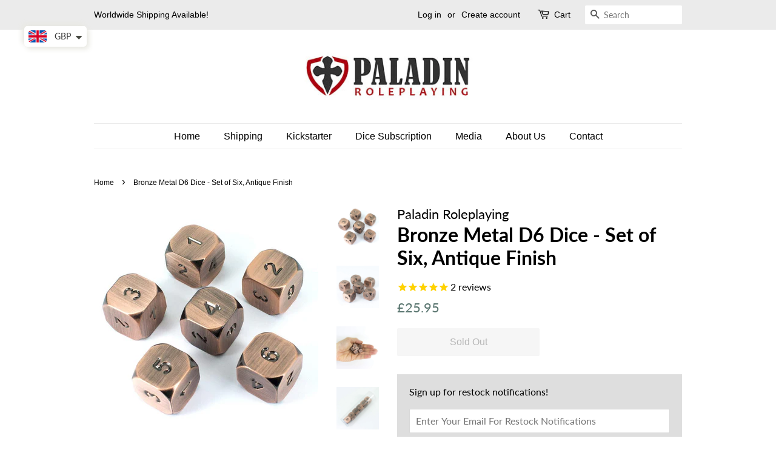

--- FILE ---
content_type: text/html; charset=utf-8
request_url: https://paladinroleplaying.com/products/paladin-roleplaying-bronze-metal-d6-dice-set-of-six-antique-finish
body_size: 52511
content:
<!doctype html>
<html class="no-js">
<head>
               <script type='text/javascript'>var easylockdownLocationDisabled = true;</script> <script type='text/javascript' src='//paladinroleplaying.com/apps/easylockdown/easylockdown-1.0.8.min.js' data-no-instant></script> <script type='text/javascript'>if( typeof InstantClick == 'object' ) easylockdown.clearData();</script> <style type="text/css">#easylockdown-password-form{padding:30px 0;text-align:center}#easylockdown-wrapper,.easylockdown-form-holder{display:inline-block}#easylockdown-password{vertical-align:top;margin-bottom:16px;padding:8px 15px;line-height:1.2em;outline:0;box-shadow:none}#easylockdown-password-error{display:none;color:#fb8077;text-align:left}#easylockdown-password-error.easylockdown-error{border:1px solid #fb8077}#easylockdown-password-form-button:not(.easylockdown-native-styles){vertical-align:top;display:inline-block!important;height:auto!important;padding:8px 15px;background:#777;border-radius:3px;color:#fff!important;line-height:1.2em;text-decoration:none!important}.easylockdown-instantclick-fix,.easylockdown-item-selector{position:absolute;z-index:-999;display:none;height:0;width:0;font-size:0;line-height:0}.easylockdown-collection-item[data-eld-loc-can],.easylockdown-item-selector+*,.easylockdown-item[data-eld-loc-can]{display:none}.easylockdown404-content-container{padding:50px;text-align:center}.easylockdown404-title-holder .easylockdown-title-404{display:block;margin:0 0 1rem;font-size:2rem;line-height:2.5rem}</style> 















<script type='text/javascript'>easylockdown.hideLinks.push('*[href$="/collections/vip-secret-shop"],*[data-eld-collection-handle="vip-secret-shop"]');</script>





<script type='text/javascript'>
  if( typeof easylockdown == 'object' ) {
    easylockdown.localeRootUrl = '';
    easylockdown.routerByLocation(); 

    easylockdown.onReady(function(e){
      easylockdown.hideAllLinks();
    });
  }
</script>
  
  <script async src="https://www.googleoptimize.com/optimize.js?id=GTM-57RZ47R"></script>

  
  <!-- Basic page needs ================================================== -->
  <meta charset="utf-8">
  <meta http-equiv="X-UA-Compatible" content="IE=edge,chrome=1">

  
  <link rel="shortcut icon" href="//paladinroleplaying.com/cdn/shop/files/paladin-shield-good_32x32.jpg?v=1737718117" type="image/png" />
  

  <!-- Title and description ================================================== -->
  <title>
  Bronze Metal D6 Dice - Set of Six, Antique Finish &ndash; Paladin Roleplaying
  </title>

  
  <meta name="description" content="SOLID METAL 6d6 set for roleplaying and wargames - Ideal for RPGs that use 6-sided dice: Open D6, Tunnels and Trolls (T&amp;T), Fighting Fantasy, Wu-shu, Shadowrun, GURPS, Cyberpunk, Warhammer etc | Bronze D6 dice set">
  

  <!-- Social meta ================================================== -->
  <!-- /snippets/social-meta-tags.liquid -->




<meta property="og:site_name" content="Paladin Roleplaying">
<meta property="og:url" content="https://paladinroleplaying.com/products/paladin-roleplaying-bronze-metal-d6-dice-set-of-six-antique-finish">
<meta property="og:title" content="Bronze Metal D6 Dice - Set of Six, Antique Finish">
<meta property="og:type" content="product">
<meta property="og:description" content="SOLID METAL 6d6 set for roleplaying and wargames - Ideal for RPGs that use 6-sided dice: Open D6, Tunnels and Trolls (T&amp;T), Fighting Fantasy, Wu-shu, Shadowrun, GURPS, Cyberpunk, Warhammer etc | Bronze D6 dice set">

  <meta property="og:price:amount" content="25.95">
  <meta property="og:price:currency" content="GBP">

<meta property="og:image" content="http://paladinroleplaying.com/cdn/shop/products/61Z6VTid-2L._SL1020_1200x1200.jpg?v=1552476333"><meta property="og:image" content="http://paladinroleplaying.com/cdn/shop/products/61MDH6u4StL._SL1020_1200x1200.jpg?v=1552476333"><meta property="og:image" content="http://paladinroleplaying.com/cdn/shop/products/51KW3hZrhVL._SL1020_1200x1200.jpg?v=1552476333">
<meta property="og:image:secure_url" content="https://paladinroleplaying.com/cdn/shop/products/61Z6VTid-2L._SL1020_1200x1200.jpg?v=1552476333"><meta property="og:image:secure_url" content="https://paladinroleplaying.com/cdn/shop/products/61MDH6u4StL._SL1020_1200x1200.jpg?v=1552476333"><meta property="og:image:secure_url" content="https://paladinroleplaying.com/cdn/shop/products/51KW3hZrhVL._SL1020_1200x1200.jpg?v=1552476333">


<meta name="twitter:card" content="summary_large_image">
<meta name="twitter:title" content="Bronze Metal D6 Dice - Set of Six, Antique Finish">
<meta name="twitter:description" content="SOLID METAL 6d6 set for roleplaying and wargames - Ideal for RPGs that use 6-sided dice: Open D6, Tunnels and Trolls (T&amp;T), Fighting Fantasy, Wu-shu, Shadowrun, GURPS, Cyberpunk, Warhammer etc | Bronze D6 dice set">


  <!-- Helpers ================================================== -->
  <link rel="canonical" href="https://paladinroleplaying.com/products/paladin-roleplaying-bronze-metal-d6-dice-set-of-six-antique-finish">
  <meta name="viewport" content="width=device-width,initial-scale=1">
  <meta name="theme-color" content="#59756f">

  <!-- CSS ================================================== -->
  <link href="//paladinroleplaying.com/cdn/shop/t/13/assets/timber.scss.css?v=174983979986409191121763566199" rel="stylesheet" type="text/css" media="all" />
  <link href="//paladinroleplaying.com/cdn/shop/t/13/assets/theme.scss.css?v=132584742779492205381763566199" rel="stylesheet" type="text/css" media="all" />

  <script>
    window.theme = window.theme || {};

    var theme = {
      strings: {
        addToCart: "Add to Cart",
        soldOut: "Sold Out",
        unavailable: "Unavailable",
        zoomClose: "Close (Esc)",
        zoomPrev: "Previous (Left arrow key)",
        zoomNext: "Next (Right arrow key)",
        addressError: "Error looking up that address",
        addressNoResults: "No results for that address",
        addressQueryLimit: "You have exceeded the Google API usage limit. Consider upgrading to a \u003ca href=\"https:\/\/developers.google.com\/maps\/premium\/usage-limits\"\u003ePremium Plan\u003c\/a\u003e.",
        authError: "There was a problem authenticating your Google Maps API Key."
      },
      settings: {
        // Adding some settings to allow the editor to update correctly when they are changed
        enableWideLayout: false,
        typeAccentTransform: false,
        typeAccentSpacing: false,
        baseFontSize: '16px',
        headerBaseFontSize: '32px',
        accentFontSize: '16px'
      },
      variables: {
        mediaQueryMedium: 'screen and (max-width: 768px)',
        bpSmall: false
      },
      moneyFormat: "\u003cspan class=money\u003e£{{amount}}\u003c\/span\u003e"
    }

    document.documentElement.className = document.documentElement.className.replace('no-js', 'supports-js');
  </script>

  <!-- Header hook for plugins ================================================== -->
  

<script>window.performance && window.performance.mark && window.performance.mark('shopify.content_for_header.start');</script><meta name="google-site-verification" content="nqNYkg620Nzv8kIUfCnsAWFW24fRydP9PvUJmvJd-w8">
<meta id="shopify-digital-wallet" name="shopify-digital-wallet" content="/11958052/digital_wallets/dialog">
<meta name="shopify-checkout-api-token" content="eafd90b5425d551c04d0af41b7046f4e">
<meta id="in-context-paypal-metadata" data-shop-id="11958052" data-venmo-supported="false" data-environment="production" data-locale="en_US" data-paypal-v4="true" data-currency="GBP">
<link rel="alternate" type="application/json+oembed" href="https://paladinroleplaying.com/products/paladin-roleplaying-bronze-metal-d6-dice-set-of-six-antique-finish.oembed">
<script async="async" src="/checkouts/internal/preloads.js?locale=en-GB"></script>
<link rel="preconnect" href="https://shop.app" crossorigin="anonymous">
<script async="async" src="https://shop.app/checkouts/internal/preloads.js?locale=en-GB&shop_id=11958052" crossorigin="anonymous"></script>
<script id="shopify-features" type="application/json">{"accessToken":"eafd90b5425d551c04d0af41b7046f4e","betas":["rich-media-storefront-analytics"],"domain":"paladinroleplaying.com","predictiveSearch":true,"shopId":11958052,"locale":"en"}</script>
<script>var Shopify = Shopify || {};
Shopify.shop = "paladin-roleplaying.myshopify.com";
Shopify.locale = "en";
Shopify.currency = {"active":"GBP","rate":"1.0"};
Shopify.country = "GB";
Shopify.theme = {"name":"Minimal with bold subs | Bold | Aug.8.2024","id":139677794501,"schema_name":"Minimal","schema_version":"11.7.10","theme_store_id":380,"role":"main"};
Shopify.theme.handle = "null";
Shopify.theme.style = {"id":null,"handle":null};
Shopify.cdnHost = "paladinroleplaying.com/cdn";
Shopify.routes = Shopify.routes || {};
Shopify.routes.root = "/";</script>
<script type="module">!function(o){(o.Shopify=o.Shopify||{}).modules=!0}(window);</script>
<script>!function(o){function n(){var o=[];function n(){o.push(Array.prototype.slice.apply(arguments))}return n.q=o,n}var t=o.Shopify=o.Shopify||{};t.loadFeatures=n(),t.autoloadFeatures=n()}(window);</script>
<script>
  window.ShopifyPay = window.ShopifyPay || {};
  window.ShopifyPay.apiHost = "shop.app\/pay";
  window.ShopifyPay.redirectState = null;
</script>
<script id="shop-js-analytics" type="application/json">{"pageType":"product"}</script>
<script defer="defer" async type="module" src="//paladinroleplaying.com/cdn/shopifycloud/shop-js/modules/v2/client.init-shop-cart-sync_C5BV16lS.en.esm.js"></script>
<script defer="defer" async type="module" src="//paladinroleplaying.com/cdn/shopifycloud/shop-js/modules/v2/chunk.common_CygWptCX.esm.js"></script>
<script type="module">
  await import("//paladinroleplaying.com/cdn/shopifycloud/shop-js/modules/v2/client.init-shop-cart-sync_C5BV16lS.en.esm.js");
await import("//paladinroleplaying.com/cdn/shopifycloud/shop-js/modules/v2/chunk.common_CygWptCX.esm.js");

  window.Shopify.SignInWithShop?.initShopCartSync?.({"fedCMEnabled":true,"windoidEnabled":true});

</script>
<script>
  window.Shopify = window.Shopify || {};
  if (!window.Shopify.featureAssets) window.Shopify.featureAssets = {};
  window.Shopify.featureAssets['shop-js'] = {"shop-cart-sync":["modules/v2/client.shop-cart-sync_ZFArdW7E.en.esm.js","modules/v2/chunk.common_CygWptCX.esm.js"],"init-fed-cm":["modules/v2/client.init-fed-cm_CmiC4vf6.en.esm.js","modules/v2/chunk.common_CygWptCX.esm.js"],"shop-button":["modules/v2/client.shop-button_tlx5R9nI.en.esm.js","modules/v2/chunk.common_CygWptCX.esm.js"],"shop-cash-offers":["modules/v2/client.shop-cash-offers_DOA2yAJr.en.esm.js","modules/v2/chunk.common_CygWptCX.esm.js","modules/v2/chunk.modal_D71HUcav.esm.js"],"init-windoid":["modules/v2/client.init-windoid_sURxWdc1.en.esm.js","modules/v2/chunk.common_CygWptCX.esm.js"],"shop-toast-manager":["modules/v2/client.shop-toast-manager_ClPi3nE9.en.esm.js","modules/v2/chunk.common_CygWptCX.esm.js"],"init-shop-email-lookup-coordinator":["modules/v2/client.init-shop-email-lookup-coordinator_B8hsDcYM.en.esm.js","modules/v2/chunk.common_CygWptCX.esm.js"],"init-shop-cart-sync":["modules/v2/client.init-shop-cart-sync_C5BV16lS.en.esm.js","modules/v2/chunk.common_CygWptCX.esm.js"],"avatar":["modules/v2/client.avatar_BTnouDA3.en.esm.js"],"pay-button":["modules/v2/client.pay-button_FdsNuTd3.en.esm.js","modules/v2/chunk.common_CygWptCX.esm.js"],"init-customer-accounts":["modules/v2/client.init-customer-accounts_DxDtT_ad.en.esm.js","modules/v2/client.shop-login-button_C5VAVYt1.en.esm.js","modules/v2/chunk.common_CygWptCX.esm.js","modules/v2/chunk.modal_D71HUcav.esm.js"],"init-shop-for-new-customer-accounts":["modules/v2/client.init-shop-for-new-customer-accounts_ChsxoAhi.en.esm.js","modules/v2/client.shop-login-button_C5VAVYt1.en.esm.js","modules/v2/chunk.common_CygWptCX.esm.js","modules/v2/chunk.modal_D71HUcav.esm.js"],"shop-login-button":["modules/v2/client.shop-login-button_C5VAVYt1.en.esm.js","modules/v2/chunk.common_CygWptCX.esm.js","modules/v2/chunk.modal_D71HUcav.esm.js"],"init-customer-accounts-sign-up":["modules/v2/client.init-customer-accounts-sign-up_CPSyQ0Tj.en.esm.js","modules/v2/client.shop-login-button_C5VAVYt1.en.esm.js","modules/v2/chunk.common_CygWptCX.esm.js","modules/v2/chunk.modal_D71HUcav.esm.js"],"shop-follow-button":["modules/v2/client.shop-follow-button_Cva4Ekp9.en.esm.js","modules/v2/chunk.common_CygWptCX.esm.js","modules/v2/chunk.modal_D71HUcav.esm.js"],"checkout-modal":["modules/v2/client.checkout-modal_BPM8l0SH.en.esm.js","modules/v2/chunk.common_CygWptCX.esm.js","modules/v2/chunk.modal_D71HUcav.esm.js"],"lead-capture":["modules/v2/client.lead-capture_Bi8yE_yS.en.esm.js","modules/v2/chunk.common_CygWptCX.esm.js","modules/v2/chunk.modal_D71HUcav.esm.js"],"shop-login":["modules/v2/client.shop-login_D6lNrXab.en.esm.js","modules/v2/chunk.common_CygWptCX.esm.js","modules/v2/chunk.modal_D71HUcav.esm.js"],"payment-terms":["modules/v2/client.payment-terms_CZxnsJam.en.esm.js","modules/v2/chunk.common_CygWptCX.esm.js","modules/v2/chunk.modal_D71HUcav.esm.js"]};
</script>
<script>(function() {
  var isLoaded = false;
  function asyncLoad() {
    if (isLoaded) return;
    isLoaded = true;
    var urls = ["https:\/\/www.improvedcontactform.com\/icf.js?shop=paladin-roleplaying.myshopify.com","https:\/\/cdn1.stamped.io\/files\/widget.min.js?shop=paladin-roleplaying.myshopify.com","https:\/\/s3-us-west-2.amazonaws.com\/da-restock\/da-restock.js?shop=paladin-roleplaying.myshopify.com","https:\/\/cdn.shopify.com\/s\/files\/1\/0545\/6782\/9687\/t\/1\/assets\/booster_currency.js?v=1613684360\u0026shop=paladin-roleplaying.myshopify.com","https:\/\/cdn.shopify.com\/s\/files\/1\/0449\/2568\/1820\/t\/4\/assets\/booster_currency.js?v=1624978055\u0026shop=paladin-roleplaying.myshopify.com","https:\/\/app.teelaunch.com\/sizing-charts-script.js?shop=paladin-roleplaying.myshopify.com","https:\/\/app.teelaunch.com\/sizing-charts-script.js?shop=paladin-roleplaying.myshopify.com","https:\/\/app.teelaunch.com\/sizing-charts-script.js?shop=paladin-roleplaying.myshopify.com","https:\/\/app.teelaunch.com\/sizing-charts-script.js?shop=paladin-roleplaying.myshopify.com","https:\/\/gdprcdn.b-cdn.net\/js\/gdpr_cookie_consent.min.js?shop=paladin-roleplaying.myshopify.com","https:\/\/app.teelaunch.com\/sizing-charts-script.js?shop=paladin-roleplaying.myshopify.com","https:\/\/app.teelaunch.com\/sizing-charts-script.js?shop=paladin-roleplaying.myshopify.com","https:\/\/ecommerce-editor-connector.live.gelato.tech\/ecommerce-editor\/v1\/shopify.esm.js?c=4efdc05a-7376-4d39-8cf6-87fcfbe3f34f\u0026s=ae7f0aee-ae4d-44cb-9fa7-1d9aca2cb5fa\u0026shop=paladin-roleplaying.myshopify.com","https:\/\/app.teelaunch.com\/sizing-charts-script.js?shop=paladin-roleplaying.myshopify.com"];
    for (var i = 0; i < urls.length; i++) {
      var s = document.createElement('script');
      s.type = 'text/javascript';
      s.async = true;
      s.src = urls[i];
      var x = document.getElementsByTagName('script')[0];
      x.parentNode.insertBefore(s, x);
    }
  };
  if(window.attachEvent) {
    window.attachEvent('onload', asyncLoad);
  } else {
    window.addEventListener('load', asyncLoad, false);
  }
})();</script>
<script id="__st">var __st={"a":11958052,"offset":0,"reqid":"3f069f1e-4bf1-4c38-8b4a-105fcbac34a0-1768765049","pageurl":"paladinroleplaying.com\/products\/paladin-roleplaying-bronze-metal-d6-dice-set-of-six-antique-finish","u":"c8731139d863","p":"product","rtyp":"product","rid":1406213816398};</script>
<script>window.ShopifyPaypalV4VisibilityTracking = true;</script>
<script id="captcha-bootstrap">!function(){'use strict';const t='contact',e='account',n='new_comment',o=[[t,t],['blogs',n],['comments',n],[t,'customer']],c=[[e,'customer_login'],[e,'guest_login'],[e,'recover_customer_password'],[e,'create_customer']],r=t=>t.map((([t,e])=>`form[action*='/${t}']:not([data-nocaptcha='true']) input[name='form_type'][value='${e}']`)).join(','),a=t=>()=>t?[...document.querySelectorAll(t)].map((t=>t.form)):[];function s(){const t=[...o],e=r(t);return a(e)}const i='password',u='form_key',d=['recaptcha-v3-token','g-recaptcha-response','h-captcha-response',i],f=()=>{try{return window.sessionStorage}catch{return}},m='__shopify_v',_=t=>t.elements[u];function p(t,e,n=!1){try{const o=window.sessionStorage,c=JSON.parse(o.getItem(e)),{data:r}=function(t){const{data:e,action:n}=t;return t[m]||n?{data:e,action:n}:{data:t,action:n}}(c);for(const[e,n]of Object.entries(r))t.elements[e]&&(t.elements[e].value=n);n&&o.removeItem(e)}catch(o){console.error('form repopulation failed',{error:o})}}const l='form_type',E='cptcha';function T(t){t.dataset[E]=!0}const w=window,h=w.document,L='Shopify',v='ce_forms',y='captcha';let A=!1;((t,e)=>{const n=(g='f06e6c50-85a8-45c8-87d0-21a2b65856fe',I='https://cdn.shopify.com/shopifycloud/storefront-forms-hcaptcha/ce_storefront_forms_captcha_hcaptcha.v1.5.2.iife.js',D={infoText:'Protected by hCaptcha',privacyText:'Privacy',termsText:'Terms'},(t,e,n)=>{const o=w[L][v],c=o.bindForm;if(c)return c(t,g,e,D).then(n);var r;o.q.push([[t,g,e,D],n]),r=I,A||(h.body.append(Object.assign(h.createElement('script'),{id:'captcha-provider',async:!0,src:r})),A=!0)});var g,I,D;w[L]=w[L]||{},w[L][v]=w[L][v]||{},w[L][v].q=[],w[L][y]=w[L][y]||{},w[L][y].protect=function(t,e){n(t,void 0,e),T(t)},Object.freeze(w[L][y]),function(t,e,n,w,h,L){const[v,y,A,g]=function(t,e,n){const i=e?o:[],u=t?c:[],d=[...i,...u],f=r(d),m=r(i),_=r(d.filter((([t,e])=>n.includes(e))));return[a(f),a(m),a(_),s()]}(w,h,L),I=t=>{const e=t.target;return e instanceof HTMLFormElement?e:e&&e.form},D=t=>v().includes(t);t.addEventListener('submit',(t=>{const e=I(t);if(!e)return;const n=D(e)&&!e.dataset.hcaptchaBound&&!e.dataset.recaptchaBound,o=_(e),c=g().includes(e)&&(!o||!o.value);(n||c)&&t.preventDefault(),c&&!n&&(function(t){try{if(!f())return;!function(t){const e=f();if(!e)return;const n=_(t);if(!n)return;const o=n.value;o&&e.removeItem(o)}(t);const e=Array.from(Array(32),(()=>Math.random().toString(36)[2])).join('');!function(t,e){_(t)||t.append(Object.assign(document.createElement('input'),{type:'hidden',name:u})),t.elements[u].value=e}(t,e),function(t,e){const n=f();if(!n)return;const o=[...t.querySelectorAll(`input[type='${i}']`)].map((({name:t})=>t)),c=[...d,...o],r={};for(const[a,s]of new FormData(t).entries())c.includes(a)||(r[a]=s);n.setItem(e,JSON.stringify({[m]:1,action:t.action,data:r}))}(t,e)}catch(e){console.error('failed to persist form',e)}}(e),e.submit())}));const S=(t,e)=>{t&&!t.dataset[E]&&(n(t,e.some((e=>e===t))),T(t))};for(const o of['focusin','change'])t.addEventListener(o,(t=>{const e=I(t);D(e)&&S(e,y())}));const B=e.get('form_key'),M=e.get(l),P=B&&M;t.addEventListener('DOMContentLoaded',(()=>{const t=y();if(P)for(const e of t)e.elements[l].value===M&&p(e,B);[...new Set([...A(),...v().filter((t=>'true'===t.dataset.shopifyCaptcha))])].forEach((e=>S(e,t)))}))}(h,new URLSearchParams(w.location.search),n,t,e,['guest_login'])})(!0,!0)}();</script>
<script integrity="sha256-4kQ18oKyAcykRKYeNunJcIwy7WH5gtpwJnB7kiuLZ1E=" data-source-attribution="shopify.loadfeatures" defer="defer" src="//paladinroleplaying.com/cdn/shopifycloud/storefront/assets/storefront/load_feature-a0a9edcb.js" crossorigin="anonymous"></script>
<script crossorigin="anonymous" defer="defer" src="//paladinroleplaying.com/cdn/shopifycloud/storefront/assets/shopify_pay/storefront-65b4c6d7.js?v=20250812"></script>
<script data-source-attribution="shopify.dynamic_checkout.dynamic.init">var Shopify=Shopify||{};Shopify.PaymentButton=Shopify.PaymentButton||{isStorefrontPortableWallets:!0,init:function(){window.Shopify.PaymentButton.init=function(){};var t=document.createElement("script");t.src="https://paladinroleplaying.com/cdn/shopifycloud/portable-wallets/latest/portable-wallets.en.js",t.type="module",document.head.appendChild(t)}};
</script>
<script data-source-attribution="shopify.dynamic_checkout.buyer_consent">
  function portableWalletsHideBuyerConsent(e){var t=document.getElementById("shopify-buyer-consent"),n=document.getElementById("shopify-subscription-policy-button");t&&n&&(t.classList.add("hidden"),t.setAttribute("aria-hidden","true"),n.removeEventListener("click",e))}function portableWalletsShowBuyerConsent(e){var t=document.getElementById("shopify-buyer-consent"),n=document.getElementById("shopify-subscription-policy-button");t&&n&&(t.classList.remove("hidden"),t.removeAttribute("aria-hidden"),n.addEventListener("click",e))}window.Shopify?.PaymentButton&&(window.Shopify.PaymentButton.hideBuyerConsent=portableWalletsHideBuyerConsent,window.Shopify.PaymentButton.showBuyerConsent=portableWalletsShowBuyerConsent);
</script>
<script>
  function portableWalletsCleanup(e){e&&e.src&&console.error("Failed to load portable wallets script "+e.src);var t=document.querySelectorAll("shopify-accelerated-checkout .shopify-payment-button__skeleton, shopify-accelerated-checkout-cart .wallet-cart-button__skeleton"),e=document.getElementById("shopify-buyer-consent");for(let e=0;e<t.length;e++)t[e].remove();e&&e.remove()}function portableWalletsNotLoadedAsModule(e){e instanceof ErrorEvent&&"string"==typeof e.message&&e.message.includes("import.meta")&&"string"==typeof e.filename&&e.filename.includes("portable-wallets")&&(window.removeEventListener("error",portableWalletsNotLoadedAsModule),window.Shopify.PaymentButton.failedToLoad=e,"loading"===document.readyState?document.addEventListener("DOMContentLoaded",window.Shopify.PaymentButton.init):window.Shopify.PaymentButton.init())}window.addEventListener("error",portableWalletsNotLoadedAsModule);
</script>

<script type="module" src="https://paladinroleplaying.com/cdn/shopifycloud/portable-wallets/latest/portable-wallets.en.js" onError="portableWalletsCleanup(this)" crossorigin="anonymous"></script>
<script nomodule>
  document.addEventListener("DOMContentLoaded", portableWalletsCleanup);
</script>

<link id="shopify-accelerated-checkout-styles" rel="stylesheet" media="screen" href="https://paladinroleplaying.com/cdn/shopifycloud/portable-wallets/latest/accelerated-checkout-backwards-compat.css" crossorigin="anonymous">
<style id="shopify-accelerated-checkout-cart">
        #shopify-buyer-consent {
  margin-top: 1em;
  display: inline-block;
  width: 100%;
}

#shopify-buyer-consent.hidden {
  display: none;
}

#shopify-subscription-policy-button {
  background: none;
  border: none;
  padding: 0;
  text-decoration: underline;
  font-size: inherit;
  cursor: pointer;
}

#shopify-subscription-policy-button::before {
  box-shadow: none;
}

      </style>

<script>window.performance && window.performance.mark && window.performance.mark('shopify.content_for_header.end');</script> <script> 
page = '' 
var shopUrl = "paladin-roleplaying.myshopify.com" 
</script> 
 
<script> 
var name = "Minimal with bold subs | Bold | Aug.8.2024"
var id =1406213816398 
 var vid = 12520512454734
page = 'product' 
</script> 
 


<script>window.BOLD = window.BOLD || {};
    window.BOLD.common = window.BOLD.common || {};
    window.BOLD.common.Shopify = window.BOLD.common.Shopify || {};
    window.BOLD.common.Shopify.shop = {
      domain: 'paladinroleplaying.com',
      permanent_domain: 'paladin-roleplaying.myshopify.com',
      url: 'https://paladinroleplaying.com',
      secure_url: 'https://paladinroleplaying.com',
      money_format: "\u003cspan class=money\u003e£{{amount}}\u003c\/span\u003e",
      currency: "GBP"
    };
    window.BOLD.common.Shopify.customer = {
      id: null,
      tags: null,
    };
    window.BOLD.common.Shopify.cart = {"note":null,"attributes":{},"original_total_price":0,"total_price":0,"total_discount":0,"total_weight":0.0,"item_count":0,"items":[],"requires_shipping":false,"currency":"GBP","items_subtotal_price":0,"cart_level_discount_applications":[],"checkout_charge_amount":0};
    window.BOLD.common.template = 'product';window.BOLD.common.Shopify.formatMoney = function(money, format) {
        function n(t, e) {
            return "undefined" == typeof t ? e : t
        }
        function r(t, e, r, i) {
            if (e = n(e, 2),
                r = n(r, ","),
                i = n(i, "."),
            isNaN(t) || null == t)
                return 0;
            t = (t / 100).toFixed(e);
            var o = t.split(".")
                , a = o[0].replace(/(\d)(?=(\d\d\d)+(?!\d))/g, "$1" + r)
                , s = o[1] ? i + o[1] : "";
            return a + s
        }
        "string" == typeof money && (money = money.replace(".", ""));
        var i = ""
            , o = /\{\{\s*(\w+)\s*\}\}/
            , a = format || window.BOLD.common.Shopify.shop.money_format || window.Shopify.money_format || "$ {{ amount }}";
        switch (a.match(o)[1]) {
            case "amount":
                i = r(money, 2, ",", ".");
                break;
            case "amount_no_decimals":
                i = r(money, 0, ",", ".");
                break;
            case "amount_with_comma_separator":
                i = r(money, 2, ".", ",");
                break;
            case "amount_no_decimals_with_comma_separator":
                i = r(money, 0, ".", ",");
                break;
            case "amount_with_space_separator":
                i = r(money, 2, " ", ",");
                break;
            case "amount_no_decimals_with_space_separator":
                i = r(money, 0, " ", ",");
                break;
            case "amount_with_apostrophe_separator":
                i = r(money, 2, "'", ".");
                break;
        }
        return a.replace(o, i);
    };
    window.BOLD.common.Shopify.saveProduct = function (handle, product) {
      if (typeof handle === 'string' && typeof window.BOLD.common.Shopify.products[handle] === 'undefined') {
        if (typeof product === 'number') {
          window.BOLD.common.Shopify.handles[product] = handle;
          product = { id: product };
        }
        window.BOLD.common.Shopify.products[handle] = product;
      }
    };
    window.BOLD.common.Shopify.saveVariant = function (variant_id, variant) {
      if (typeof variant_id === 'number' && typeof window.BOLD.common.Shopify.variants[variant_id] === 'undefined') {
        window.BOLD.common.Shopify.variants[variant_id] = variant;
      }
    };window.BOLD.common.Shopify.products = window.BOLD.common.Shopify.products || {};
    window.BOLD.common.Shopify.variants = window.BOLD.common.Shopify.variants || {};
    window.BOLD.common.Shopify.handles = window.BOLD.common.Shopify.handles || {};window.BOLD.common.Shopify.handle = "paladin-roleplaying-bronze-metal-d6-dice-set-of-six-antique-finish"
window.BOLD.common.Shopify.saveProduct("paladin-roleplaying-bronze-metal-d6-dice-set-of-six-antique-finish", 1406213816398);window.BOLD.common.Shopify.saveVariant(12520512454734, { product_id: 1406213816398, product_handle: "paladin-roleplaying-bronze-metal-d6-dice-set-of-six-antique-finish", price: 2595, group_id: '', csp_metafield: {}});window.BOLD.apps_installed = {"cashier":1,"Currency":1,"Subscriptions":1} || {};window.BOLD.common.Shopify.metafields = window.BOLD.common.Shopify.metafields || {};window.BOLD.common.Shopify.metafields["bold_rp"] = {};window.BOLD.common.Shopify.metafields["bold_csp_defaults"] = {};window.BOLD.common.cacheParams = window.BOLD.common.cacheParams || {};
</script><link href="//paladinroleplaying.com/cdn/shop/t/13/assets/bold-upsell.css?v=51915886505602322711723133078" rel="stylesheet" type="text/css" media="all" />
<link href="//paladinroleplaying.com/cdn/shop/t/13/assets/bold-upsell-custom.css?v=2320" rel="stylesheet" type="text/css" media="all" /><script src="//paladinroleplaying.com/cdn/shop/t/13/assets/jquery-2.2.3.min.js?v=58211863146907186831723133078" type="text/javascript"></script>

  <script src="//paladinroleplaying.com/cdn/shop/t/13/assets/lazysizes.min.js?v=155223123402716617051723133078" async="async"></script>

  
  

<script type="text/javascript">
  	if (window.location.pathname == '/collections/all') {
      	window.location.replace('/collections/all-products');
  	}
  	
        
		
        var smFeaturedImage = 'products/61Z6VTid-2L._SL1020.jpg';
        var productSMHandle = 'paladin-roleplaying-bronze-metal-d6-dice-set-of-six-antique-finish';
        var productSMTitle = 'Bronze Metal D6 Dice - Set of Six, Antique Finish';
    
    var sm_is_cart_page = false;
	
</script>

<style>
#gift_container, #gift_container .giftContainerContent, #smProductDetailGiftWrapper {
  all: unset;
}

#gift_container .giftContainerContent *, #smProductDetailGiftWrapper * {
	all: unset;
}

#sticky_gift_icon.stickyGartRight {
  	right: 20px;
    bottom: 20px;
}
#sticky_gift_icon {
    position: fixed;
    bottom: 200px;
    right: 15px;
    z-index: 9999;
}
#sticky_gift_icon a {
    text-decoration: none;
    font-size: 20px;
    color: #34495e;
}
#sticky_gift_icon span {
    display: block;
    -webkit-border-radius: 40px;
    -moz-border-radius: 40px;
    border-radius: 40px;
    background-color: rgba(255,255,255,.9);
    -webkit-box-shadow: 1px 1px 5px grey;
    -moz-box-shadow: 1px 1px 5px grey;
    box-shadow: 1px 1px 5px grey;
    padding: 10px;
    width: 40px;
    height: 40px;
    margin: 0 auto;
    line-height: 40px !important;
    text-align: center;
    position: relative;
    box-sizing: content-box !important;
    z-index: 1;
}
#sticky_gift_icon mark {
    -webkit-border-radius: 20px;
    -moz-border-radius: 20px;
    border-radius: 20px;
    border: 2px solid #FFF;
    width: 20px;
    height: 20px;
    background-color: #FF6B6B;
    position: absolute;
    top: -5px;
    left: -10px;
    font-size: 10px;
    line-height: 20px;
    font-family: Roboto,sans-serif;
    color: #FFF;
    font-weight: 700;
    box-sizing: content-box !important;
}
#sticky_gift_icon svg.showGifts {
  	height: 30px;
	width: 30px;
	margin-top: 3px;
}
#sticky_gift_icon svg.hideGifts {
  	height: 25px;
    width: 25px;
    margin-top: 8px;
  	display: none;
}

#gift_container {
  color:black;
  position: fixed;
  z-index: 9999999;
  bottom: 95px;
  right: 20px;
  max-height: 80%;
  overflow-y: scroll;
  overflow-x: hidden;
  -webkit-box-shadow: rgba(0, 0, 0, 0.16) 0px 5px 40px, rgb(0, 0, 0) 0px 5px 0px 0px inset !important;
  -moz-box-shadow: rgba(0, 0, 0, 0.16) 0px 5px 40px, rgb(0, 0, 0) 0px 5px 0px 0px inset !important;
  box-shadow: rgba(0, 0, 0, 0.16) 0px 5px 40px, rgb(0, 0, 0) 0px 5px 0px 0px inset !important;
  -moz-border-radius: 8px;
  -webkit-border-radius: 8px;
  border-radius: 8px;
  font-size: 13px;
  font-family: -apple-system, BlinkMacSystemFont, 'Segoe UI', Roboto, Oxygen, Ubuntu, Cantarell, 'Open Sans', 'Helvetica Neue', sans-serif;
}

#gift_container .giftContainerContent {
  float: right;
  background: white;
  width: 320px;
  position: relative;
  padding: 10px 10px 0px 10px;
  display:none;
}

#gift_container .giftContainerContent .giftWrapper {
    color: black;
  	padding: 5px;
  	margin: 0px 0px 10px;
	background:rgb(255, 255, 255) none repeat scroll 0% 0%;
	border-radius: 5px;
  	-webkit-border-radius: 5px;
  	-moz-border-radius: 5px;
  	-webkit-box-shadow: rgba(0, 0, 0, 0.1) 0px 4px 15px 0px, rgba(0, 0, 0, 0.1) 0px 1px 2px 0px;
  	-moz-box-shadow: rgba(0, 0, 0, 0.1) 0px 4px 15px 0px, rgba(0, 0, 0, 0.1) 0px 1px 2px 0px;
	box-shadow: rgba(0, 0, 0, 0.1) 0px 4px 15px 0px, rgba(0, 0, 0, 0.1) 0px 1px 2px 0px;
	position: relative;
  	display: block;
}

#gift_container .giftContainerContent .orderGiftsTitle, #gift_container .giftContainerContent .productsToOfferGiftsTitle {
  	text-align: center;
	padding: 5px;
	margin: 0 auto;
	font-weight: bold;
	display: block;
	border-bottom: 1px solid gray;
	width: 95%;
}

#gift_container .giftContainerContent ul {
	display: inline;
}
#gift_container .giftContainerContent li{
	padding: 10px 20px;
	display: block;
}
#gift_container .giftContainerContent li img{
	width: 22%;
	float: left;
	display: block;
}
#gift_container .giftContainerContent .smItems{
	width: 70%;
	display: block;
	float: left;
  	margin-left: 5%;
}

#gift_container .giftContainerContent .giftWrapper a {
  	display: inline;
    cursor: pointer;
    text-decoration: underline;
}

#gift_container .giftContainerContent .smAddGiftToCart {
  	padding: 4px 10px;
    margin-top: 4px;
    background:rgba(168, 168, 168, 0.46) none repeat scroll 0% 0%;
    border-radius: 2px;
    position: relative;
    display: block;
    font-weight: bold;
    cursor: pointer;
}

#gift_container .giftContainerContent .giftAlreadyInCart {
  	padding: 5px 20px;
	display: block;
  	text-align: center;
}
#gift_container .giftContainerContent .giftAlreadyInCart a {
  	font-weight: bold;
}
#gift_container .giftContainerContent .removeFromCart {
  	display: block;
    margin-top: 10px;
    cursor: pointer;
    text-decoration: underline;
}


#gift_container .giftContainerContent .item-variants select {
	display: block;
	color: #444;
	padding: .3em 1.0em .3em .3em;
	width: 100%;
	max-width: 100%;
	box-sizing: border-box;
	margin-top: 2px;
	border: 1px solid #aaa;
	-moz-border-radius: .2em;
  	-webkit-border-radius: .2em;
  	border-radius: .2em;
	-moz-appearance: none;
	-webkit-appearance: none;
	appearance: none;
	background-color: #fff;
	background-image: url('data:image/svg+xml;charset=US-ASCII,<svg version="1.1" id="Capa_1" xmlns="http://www.w3.org/2000/svg" xmlns:xlink="http://www.w3.org/1999/xlink" x="0px" y="0px"	 width="292.362px" height="292.362px" viewBox="0 0 292.362 292.362" style="enable-background:new 0 0 292.362 292.362;"	 xml:space="preserve"><g>	<path d="M286.935,69.377c-3.614-3.617-7.898-5.424-12.848-5.424H18.274c-4.952,0-9.233,1.807-12.85,5.424		C1.807,72.998,0,77.279,0,82.228c0,4.948,1.807,9.229,5.424,12.847l127.907,127.907c3.621,3.617,7.902,5.428,12.85,5.428		s9.233-1.811,12.847-5.428L286.935,95.074c3.613-3.617,5.427-7.898,5.427-12.847C292.362,77.279,290.548,72.998,286.935,69.377z"/></g><g></g><g></g><g></g><g></g><g></g><g></g><g></g><g></g><g></g><g></g><g></g><g></g><g></g><g></g><g></g></svg>'), linear-gradient(to bottom, #ffffff 0%,#e5e5e5 100%);
	background-repeat: no-repeat, repeat;
	background-position: right .7em top 50%, 0 0;
	background-size: .65em auto, 100%;
}
#gift_container .giftContainerContent .item-variants select::-ms-expand {
	display: none;
}
#gift_container .giftContainerContent .item-variants select:hover {
	border-color: #888;
}
#gift_container .giftContainerContent .item-variants select:focus {
	border-color: #aaa;
	-moz-box-shadow: 0 0 1px 3px rgba(59, 153, 252, .7);
  	-webkit-box-shadow: 0 0 1px 3px rgba(59, 153, 252, .7);
  	box-shadow: 0 0 1px 3px rgba(59, 153, 252, .7);
	-moz-box-shadow: 0 0 0 3px -moz-mac-focusring;
  	-webkit-box-shadow: 0 0 0 3px -moz-mac-focusring;
  	box-shadow: 0 0 0 3px -moz-mac-focusring;
	color: #222;
	outline: none;
}
#gift_container .giftContainerContent .item-variants select option {
	font-weight:normal;
}

*[dir="rtl"] #gift_container .giftContainerContent .item-variants select, :root:lang(ar) #gift_container .giftContainerContent .item-variants select, :root:lang(iw) #gift_container .giftContainerContent .item-variants select {
	background-position: left .7em top 50%, 0 0;
	padding: .6em .8em .5em 1.4em;
}

#gift_container .giftContainerContent .item-variants select:disabled, #gift_container .giftContainerContent .item-variants select[aria-disabled=true] {
	color: graytext;
	background-image: url('data:image/svg+xml;charset=US-ASCII,<svg version="1.1" id="Capa_1" xmlns="http://www.w3.org/2000/svg" xmlns:xlink="http://www.w3.org/1999/xlink" x="0px" y="0px"	 width="292.362px" height="292.362px" viewBox="0 0 292.362 292.362" style="enable-background:new 0 0 292.362 292.362;"	 xml:space="preserve"><g>	<path d="M286.935,69.377c-3.614-3.617-7.898-5.424-12.848-5.424H18.274c-4.952,0-9.233,1.807-12.85,5.424		C1.807,72.998,0,77.279,0,82.228c0,4.948,1.807,9.229,5.424,12.847l127.907,127.907c3.621,3.617,7.902,5.428,12.85,5.428		s9.233-1.811,12.847-5.428L286.935,95.074c3.613-3.617,5.427-7.898,5.427-12.847C292.362,77.279,290.548,72.998,286.935,69.377z"/></g><g></g><g></g><g></g><g></g><g></g><g></g><g></g><g></g><g></g><g></g><g></g><g></g><g></g><g></g><g></g></svg>'),linear-gradient(to bottom, #ffffff 0%,#e5e5e5 100%);
}
#gift_container .giftContainerContent .item-variants select:disabled:hover, #gift_container .giftContainerContent .item-variants select[aria-disabled=true] {
	border-color: #aaa;
}
#gift_container .giftContainerContent:after {
  bottom: 100%;
  left: 89%;
  border: solid transparent;
  content: " ";
  height: 0;
  width: 0;
  position: absolute;
  pointer-events: none;
  border-bottom-color: white;
  border-width: 8px;
  margin-left: -8px;
}

#gift_container .button {
  background: #6394F8;
  color: white;
  text-align: center;
  padding: 12px;
  text-decoration: none;
  display: block;
  border-radius: 3px;
  font-size: 16px;
  margin: 25px 0 15px 0;
}
#gift_container .button:hover {
  background: #729ef9;
}

#gift_container .clearfix:after {
  content: "";
  display: table;
  clear: both;
}

#gift_container #overlaySection {
  display: none;
  width: 100%;
  height: 100%;
  position: absolute;
  top: 0;
  left: 0;
  background: white;
  opacity: 0.6;
  z-index: 99;
}


#smProductDetailGiftWrapper {
  position: relative;
  font-size: 13px;
  font-family: -apple-system, BlinkMacSystemFont, 'Segoe UI', Roboto, Oxygen, Ubuntu, Cantarell, 'Open Sans', 'Helvetica Neue', sans-serif;
  line-height: 1;
  -webkit-font-smoothing: antialiased;
  -moz-osx-font-smoothing: grayscale;
  color: #000;
  padding: 10px;
  margin: 0px 0px 50px;
  background:rgb(255, 255, 255) none repeat scroll 0% 0%;
  -webkit-border-radius: 5px;
  -moz-border-radius: 5px;
  border-radius: 5px;
  -webkit-box-shadow:rgba(0, 0, 0, 0.1) 0px 1px 1px 0px,rgba(0, 0, 0, 0.1) 0px 1px 1px 1px;
  -moz-box-shadow:rgba(0, 0, 0, 0.1) 0px 1px 1px 0px,rgba(0, 0, 0, 0.1) 0px 1px 1px 1px;
  box-shadow:rgba(0, 0, 0, 0.1) 0px 1px 1px 0px,rgba(0, 0, 0, 0.1) 0px 1px 1px 1px;
  display: block;
}

#smProductDetailGiftWrapper.alreadyInCart {
  border: 1px solid #00800070;
  background: rgb(245, 251, 244);
}

#smProductDetailGiftWrapper .alreadyInCartProductTitle {
  display: block;
  text-align: center;
}
#smProductDetailGiftWrapper .alreadyInCartProductTitle a {
  cursor: pointer;
  text-decoration: underline;
  font-weight: bold;
}
#smProductDetailGiftWrapper .removeFromCart {
  display: block;
  text-align: center;
  margin-top: 20px;
  cursor: pointer;
  text-decoration: underline;
}


#smProductDetailGiftWrapper li {
	padding: 10px 20px;
    display: block;
}

#smProductDetailGiftWrapper li img {
  width: 22%;
  float: left;
  display: block;
}
#smProductDetailGiftWrapper .smItems {
  width: 70%;
  display: block;
  float: left;
  margin-left: 5%;
}
#smProductDetailGiftWrapper .giftWrapper a {
  display: inline;
  cursor: pointer;
  text-decoration: underline;
}
#smProductDetailGiftWrapper .item-variants select {
  display: block;
  color:#444;
  padding: .5em 1.0em .3em .3em;
  width: 100%;
  max-width: 100%;
  box-sizing: border-box;
  margin-top: 6px;
  border: 1px solid #aaa;
  -moz-border-radius: .2em;
  -webkit-border-radius: .2em;
  border-radius: .2em;
  -moz-appearance: none;
  -webkit-appearance: none;
  appearance: none;
  background-color:#fff;
  background-image: url('data:image/svg+xml;charset=US-ASCII,<svg version="1.1" id="Capa_1" xmlns="http://www.w3.org/2000/svg" xmlns:xlink="http://www.w3.org/1999/xlink" x="0px" y="0px" width="292.362px" height="292.362px" viewBox="0 0 292.362 292.362" style="enable-background:new 0 0 292.362 292.362;" xml:space="preserve"><g> <path d="M286.935,69.377c-3.614-3.617-7.898-5.424-12.848-5.424H18.274c-4.952,0-9.233,1.807-12.85,5.424 C1.807,72.998,0,77.279,0,82.228c0,4.948,1.807,9.229,5.424,12.847l127.907,127.907c3.621,3.617,7.902,5.428,12.85,5.428 s9.233-1.811,12.847-5.428L286.935,95.074c3.613-3.617,5.427-7.898,5.427-12.847C292.362,77.279,290.548,72.998,286.935,69.377z"/></g><g></g><g></g><g></g><g></g><g></g><g></g><g></g><g></g><g></g><g></g><g></g><g></g><g></g><g></g><g></g></svg>'), linear-gradient(to bottom,#ffffff 0%,#e5e5e5 100%);
  background-repeat: no-repeat, repeat;
  background-position: right .7em top 50%, 0 0;
  background-size: .65em auto, 100%;
}

#smProductDetailGiftWrapper .item-name {
  display: block;
  cursor: pointer;
  text-decoration: underline;
  text-align: left;
}

#smProductDetailGiftWrapper .item-variants select option {
  font-weight: normal;
}
#smProductDetailGiftWrapper .smAddGiftToCart {
  padding: 8px 8px;
  margin-top: 6px;
  background: rgba(168, 168, 168, 0.46) none repeat scroll 0% 0%;
  -moz-border-radius: 2px;
  -webkit-border-radius: 2px;
  border-radius: 2px;
  position: relative;
  display: block;
  font-weight: bold;
  cursor: pointer;
}
#smProductDetailGiftWrapper .productsToOfferGiftsTitle {
  text-align: center;
  padding: 5px;
  margin: 0 auto;
  font-weight: bold;
  display: block;
  border-bottom: 1px solid gray;
  width: 95%;
  margin-bottom: 20px;
  line-height: 20px;
}
#smProductDetailGiftWrapper .productsToOfferGiftsTitle a {
	cursor: pointer;
  	text-decoration: underline;
}

#gift_container  .offerGiftsUntilDate, #smProductDetailGiftWrapper .offerGiftsUntilDate {
  display: block;
  margin-top: 5px;
  text-align: center;
  border-top: 1px solid black;
  padding: 10px;
}

#gift_container  .offerGiftsUntilDateIcon, #smProductDetailGiftWrapper .offerGiftsUntilDateIcon {
  padding: 0 1.0em .3em .3em;
  background-color: #fff;
  background-image: url('data:image/svg+xml;charset=US-ASCII,<svg height="512pt" viewBox="0 0 512 512" width="512pt" xmlns="http://www.w3.org/2000/svg"><path d="m482 292.25v-246.25c0-8.285156-6.714844-15-15-15h-76v-16c0-8.285156-6.714844-15-15-15s-15 6.714844-15 15v16h-60v-16c0-8.285156-6.714844-15-15-15s-15 6.714844-15 15v16h-60v-16c0-8.285156-6.714844-15-15-15s-15 6.714844-15 15v16h-60v-16c0-8.285156-6.714844-15-15-15s-15 6.714844-15 15v16h-76c-8.285156 0-15 6.714844-15 15v391c0 8.285156 6.714844 15 15 15h249.804688c24.25 36.152344 65.488281 60 112.195312 60 74.4375 0 135-60.5625 135-135 0-32.070312-11.25-61.5625-30-84.75zm-391-231.25v15c0 8.285156 6.714844 15 15 15s15-6.714844 15-15v-15h60v15c0 8.285156 6.714844 15 15 15s15-6.714844 15-15v-15h60v15c0 8.285156 6.714844 15 15 15s15-6.714844 15-15v-15h60v15c0 8.285156 6.714844 15 15 15s15-6.714844 15-15v-15h61v60h-422v-60zm-61 361v-271h422v113.804688c-21.464844-14.394532-47.269531-22.804688-75-22.804688-47.398438 0-89.164062 24.558594-113.257812 61.613281-2.027344-1.023437-4.3125-1.613281-6.742188-1.613281h-30c-8.285156 0-15 6.714844-15 15s6.714844 15 15 15h22.722656c-3.386718 9.554688-5.730468 19.601562-6.882812 30h-15.839844c-8.285156 0-15 6.714844-15 15s6.714844 15 15 15h15.839844c1.152344 10.398438 3.492187 20.445312 6.882812 30zm347 60c-57.898438 0-105-47.101562-105-105s47.101562-105 105-105 105 47.101562 105 105-47.101562 105-105 105zm0 0"/><path d="m437 362h-45v-45c0-8.285156-6.714844-15-15-15s-15 6.714844-15 15v60c0 8.285156 6.714844 15 15 15h60c8.285156 0 15-6.714844 15-15s-6.714844-15-15-15zm0 0"/><path d="m136 182h-30c-8.285156 0-15 6.714844-15 15s6.714844 15 15 15h30c8.285156 0 15-6.714844 15-15s-6.714844-15-15-15zm0 0"/><path d="m136 242h-30c-8.285156 0-15 6.714844-15 15s6.714844 15 15 15h30c8.285156 0 15-6.714844 15-15s-6.714844-15-15-15zm0 0"/><path d="m136 302h-30c-8.285156 0-15 6.714844-15 15s6.714844 15 15 15h30c8.285156 0 15-6.714844 15-15s-6.714844-15-15-15zm0 0"/><path d="m227 212h30c8.285156 0 15-6.714844 15-15s-6.714844-15-15-15h-30c-8.285156 0-15 6.714844-15 15s6.714844 15 15 15zm0 0"/><path d="m227 272h30c8.285156 0 15-6.714844 15-15s-6.714844-15-15-15h-30c-8.285156 0-15 6.714844-15 15s6.714844 15 15 15zm0 0"/><path d="m136 362h-30c-8.285156 0-15 6.714844-15 15s6.714844 15 15 15h30c8.285156 0 15-6.714844 15-15s-6.714844-15-15-15zm0 0"/><path d="m347 212h30c8.285156 0 15-6.714844 15-15s-6.714844-15-15-15h-30c-8.285156 0-15 6.714844-15 15s6.714844 15 15 15zm0 0"/></svg>');
  background-repeat: no-repeat, repeat;
  background-size: 16px auto;
}

.productGiftIcon {
  	position: absolute;
	top: 10px;
	right: 10px;
	width: 15%;
}
.svgTextValue {
  	display: inline-block;
    position: absolute;
    top: 50%;
    -webkit-transform: translateY(-50%);
    transform: translateY(-50%);
    left: 0;
    right: 0;
    margin: auto;
    text-align: center;
  	color: black;
}


</style>
<div style="display:none" id="sticky_gift_icon" class="stickyGartRight">
  <a href="#">
    <span style="background-size: 30px;background-repeat: no-repeat;background-position: center; background-color:#ffffff">
        <svg class="showGifts" version="1.1" id="Capa_1" xmlns="http://www.w3.org/2000/svg" xmlns:xlink="http://www.w3.org/1999/xlink" x="0px" y="0px" viewBox="0 0 512 512" style="enable-background:new 0 0 512 512;" xml:space="preserve">
            <g>
                <g>
                    <path d="M32,271.692v192c0,17.664,14.368,32,32,32h160v-224H32z"></path>
                </g>
            </g>
            <g>
                <g>
                    <path d="M480,143.692H378.752c7.264-4.96,13.504-9.888,17.856-14.304c25.824-25.952,25.824-68.192,0-94.144
                        c-25.088-25.28-68.8-25.216-93.856,0c-13.888,13.92-50.688,70.592-45.6,108.448h-2.304c5.056-37.856-31.744-94.528-45.6-108.448
                        c-25.088-25.216-68.8-25.216-93.856,0C89.6,61.196,89.6,103.436,115.36,129.388c4.384,4.416,10.624,9.344,17.888,14.304H32
                        c-17.632,0-32,14.368-32,32v48c0,8.832,7.168,16,16,16h208v-64h64v64h208c8.832,0,16-7.168,16-16v-48
                        C512,158.06,497.664,143.692,480,143.692z M222.112,142.636c0,0-1.344,1.056-5.92,1.056c-22.112,0-64.32-22.976-78.112-36.864
                        c-13.408-13.504-13.408-35.52,0-49.024c6.496-6.528,15.104-10.112,24.256-10.112c9.12,0,17.728,3.584,24.224,10.112
                        C208.128,79.5,229.568,134.924,222.112,142.636z M295.776,143.692c-4.544,0-5.888-1.024-5.888-1.056
                        c-7.456-7.712,13.984-63.136,35.552-84.832c12.896-13.024,35.456-13.088,48.48,0c13.44,13.504,13.44,35.52,0,49.024
                        C360.128,120.716,317.92,143.692,295.776,143.692z"></path>
                </g>
            </g>
            <g>
                <g>
                    <path d="M288,271.692v224h160c17.664,0,32-14.336,32-32v-192H288z"></path>
                </g>
        	</g>
        </svg>
      	<svg class="hideGifts" version="1.1" id="Layer_1" xmlns="http://www.w3.org/2000/svg" xmlns:xlink="http://www.w3.org/1999/xlink" x="0px" y="0px" viewBox="0 0 492 492" style="enable-background:new 0 0 492 492;" xml:space="preserve">
            <g>
                <g>
                    <path d="M300.188,246L484.14,62.04c5.06-5.064,7.852-11.82,7.86-19.024c0-7.208-2.792-13.972-7.86-19.028L468.02,7.872
                        c-5.068-5.076-11.824-7.856-19.036-7.856c-7.2,0-13.956,2.78-19.024,7.856L246.008,191.82L62.048,7.872
                        c-5.06-5.076-11.82-7.856-19.028-7.856c-7.2,0-13.96,2.78-19.02,7.856L7.872,23.988c-10.496,10.496-10.496,27.568,0,38.052
                        L191.828,246L7.872,429.952c-5.064,5.072-7.852,11.828-7.852,19.032c0,7.204,2.788,13.96,7.852,19.028l16.124,16.116
                        c5.06,5.072,11.824,7.856,19.02,7.856c7.208,0,13.968-2.784,19.028-7.856l183.96-183.952l183.952,183.952
                        c5.068,5.072,11.824,7.856,19.024,7.856h0.008c7.204,0,13.96-2.784,19.028-7.856l16.12-16.116
                        c5.06-5.064,7.852-11.824,7.852-19.028c0-7.204-2.792-13.96-7.852-19.028L300.188,246z"/>
                </g>
            </g>
        </svg>
      	<mark class="giftsCount" style="background-color:#ff6b6b">0</mark>
    </span>
  </a>
</div>


<div id="gift_container">
  <div class="giftContainerContent">
  </div>
  <div id="overlaySection" style="display: none;">
        <div class="overlaySectionWrapper">
            <svg xmlns="http://www.w3.org/2000/svg" xmlns:xlink="http://www.w3.org/1999/xlink" style="margin: 10px auto; background: rgba(0, 0, 0, 0) none repeat scroll 0% 0%; display: block; shape-rendering: auto;" width="100px" height="100px" viewBox="0 0 100 100" preserveAspectRatio="xMidYMid">
				<circle cx="50" cy="50" fill="none" stroke="#6a6a6a" stroke-width="6" r="35" stroke-dasharray="164.93361431346415 56.97787143782138">
  					<animateTransform attributeName="transform" type="rotate" repeatCount="indefinite" dur="1s" values="0 50 50;360 50 50" keyTimes="0;1"></animateTransform>
				</circle>
          	</svg>
        </div>
    </div>
</div>

<div id="smGiftIcon1" style="display:none">
  <svg height="100%" viewBox="0 0 423334 423334" width="100%"><g>
              <circle class="svgBackground" cx="211667" cy="211667" r="211667" style="fill: rgb(0, 255, 0);" /><g><path class="fil1" style="fill: white" d="M119059 155901l185216 0c2805,0 5080,2275 5080,5080l0 41401c0,2805 -2275,5080 -5080,5080l-185216 0c-2805,0 -5080,-2275 -5080,-5080l0 -41401c0,-2805 2275,-5080 5080,-5080zm180136 10160l-175056 0 0 31241 175056 0 0 -31241z" />
              <path class="fil1" style="fill: white" d="M296643 220462l0 104671c0,2805 -2275,5080 -5080,5080l-159792 0c-2805,0 -5080,-2275 -5080,-5080l0 -104671c0,-2797 2282,-5079 5079,-5079l2 0c2797,0 5079,2289 5079,5079l0 99591 149632 0 0 -99591c0,-2797 2282,-5079 5079,-5079l2 0c2797,0 5079,2289 5079,5079z" />
              <path class="fil1" style="fill: white" d="M193635 161672c0,-2805 2275,-5080 5080,-5080 2805,0 5080,2275 5080,5080l0 163461c0,2805 -2275,5080 -5080,5080 -2805,0 -5080,-2275 -5080,-5080l0 -163461z" />
              <path class="fil1" style="fill: white" d="M219539 161672c0,-2805 2275,-5080 5080,-5080 2805,0 5080,2275 5080,5080l0 163461c0,2805 -2275,5080 -5080,5080 -2805,0 -5080,-2275 -5080,-5080l0 -163461z" />
              <path class="fil1" style="fill: white" d="M209789 163399c-2587,-2281 -68864,-61052 -31914,-69713 33612,-7880 40371,65311 40391,65520 262,2783 -1781,5254 -4564,5516 -1491,140 -2893,-381 -3913,-1323zm-29612 -59831c-13041,3056 11194,28506 26055,42753 -3158,-17890 -10654,-46364 -26055,-42753z" />
              <path class="fil1" style="fill: white" d="M221711 142929c11236,-11089 24112,-25587 18671,-29124 -5427,-3528 -13257,14265 -18671,29124zm24187 -37618c19846,12904 -28410,55572 -31713,58458 -1268,1217 -3135,1739 -4942,1208 -2685,-789 -4222,-3606 -3433,-6291 56,-189 19543,-66734 40088,-53375z" /></g></g>
  </svg>
</div>
<div id="smGiftIcon2" style="display:none">
  <svg height="100%" width="100%" viewBox="0 0 64 64">
            <g>
                <path class="svgBackground"
                      d="M56.8,19.4c-2.4,0.3-4.2,1.8-5.7,3.7c0.4,0.5,0.8,0.8,1.1,1.2c0,1.3,0,2.6,0,4.4c1.1,0.6,2.5,1.7,4.2,2.3   c0.9,0.3,2.3,0,3.1-0.6c1.1-0.7,0.8-2,0.2-3.1c-0.7-1.4-0.8-2.9-0.2-4.5C60.4,20.7,59.1,19,56.8,19.4z M56.9,23   c-0.8,0.6-1.9,0.8-2.9,0.9c-0.3,0-1.6,0-1.7,0.3c0.5-1.2,1.8-2.3,2.9-2.9c0.4-0.2,0.7-0.4,1.1-0.4c0.4,0,0.8,0.1,1.1,0.4   C57.9,21.9,57.5,22.5,56.9,23z"/>
                <path class="svgBackground"
                      d="M47.8,22.8c-1.5-1.9-3.2-3.4-5.7-3.7c-2.3-0.3-3.6,1.3-2.7,3.5c0.7,1.6,0.5,3-0.2,4.5   c-0.6,1.1-0.8,2.4,0.2,3.1c0.8,0.6,2.2,0.9,3.1,0.6c1.6-0.6,3-1.6,4.2-2.3c0-1.8,0-3.1,0-4.4C47.1,23.6,47.4,23.3,47.8,22.8z    M44.4,23.5c-1-0.2-2-0.5-2.8-1.1c-0.1-0.1-0.2-0.2-0.3-0.3c-0.5-0.5-0.9-1.4,0-1.7c0.8-0.3,1.9,0.3,2.6,0.7c1.1,0.7,2,1.6,2.6,2.7   C46.4,23.6,44.8,23.6,44.4,23.5z"/>
                <path class="svgBackground"
                      d="M49.4,23.5c-1.3,0-2.4,1.1-2.4,2.4c0,1.3,1.1,2.4,2.4,2.4c1.3,0,2.4-1.1,2.4-2.4   C51.8,24.6,50.7,23.5,49.4,23.5z"/>
                <path class="svgBackground"
                      d="M58.8,12.3h-7.2v7.2c1.3-1.1,2.9-2,4.9-2.3c1.9-0.3,3.5,0.3,4.5,1.6c1,1.3,1.1,3,0.4,4.7   c0,0.1-0.1,0.2-0.1,0.3h1.5v-7.5C62.9,14.1,61.1,12.3,58.8,12.3z"/>
                <path class="svgBackground"
                      d="M37.6,23.2c-0.7-1.7-0.6-3.5,0.4-4.7c1-1.3,2.6-1.9,4.5-1.6c2.1,0.3,3.8,1.3,5,2.4v-7H5.2   c-2.3,0-4.1,1.8-4.1,4.1v7.5h36.7C37.7,23.6,37.7,23.4,37.6,23.2z"/>
                <path class="svgBackground"
                      d="M43.3,32.5c-0.5,0.2-1,0.2-1.5,0.2c-1.3,0-2.6-0.4-3.5-1c-0.5-0.4-1.9-1.5-1.6-3.7H1.1v19.8   c0,2.3,1.8,4.1,4.1,4.1h42.4V30.2c-0.2,0.1-0.4,0.2-0.6,0.4C45.9,31.2,44.7,32,43.3,32.5z"/>
                <path class="svgBackground"
                  d="M60.7,32c-0.9,0.6-2.2,1-3.5,1c-0.5,0-1-0.1-1.5-0.2c-1.4-0.5-2.6-1.3-3.6-1.9c-0.2-0.1-0.3-0.2-0.5-0.3v21.1   h7.2c2.3,0,4.1-1.8,4.1-4.1V27.9h-0.7C62.7,30.3,61.2,31.6,60.7,32z"/>
            </g>
    </svg>
</div>
<div id="smGiftIcon3" style="display:none">
  <svg height="100%" width="100%" viewBox="0 0 64 64">
    <circle cx="50%" cy="50%" r="50%" fill="red" class="svgBackground" />
    <switch>
      <foreignObject x="10" y="4" width="70%" height="85%" style="line-height: normal; text-align:center;">
        <div>
            <p xmlns="http://www.w3.org/1999/xhtml" class="svgTextValue" style="color: black; font-family: Arial; font-size: 14px; text-align: center; line-height: normal; font-weight: bold"></p>
        </div>
      </foreignObject>
    </switch>
  </svg>
</div>

<img alt="smNoImage" style="display:none" class="smNoImage" src="//paladinroleplaying.com/cdn/shopifycloud/storefront/assets/no-image-100-2a702f30_small.gif" />

<script type="text/javascript">var sm_translations_labels = {"gift_already_in_cart":"Gift GIFT_NAME already in cart","remove_from_cart":"Remove from cart?","add_to_cart":"Add to cart","add_product_to_cart_and_get_gift":"Add PRODUCT_NAME to cart and get free gift","pick_free_gift_for_product":"You can pick free gift for PRODUCT_NAME","buy_for_more_and_get_gift":"If you spend ORDER_MINIMUM (TO_SPEND more), you will get free gift","pick_free_gift_for_order":"You spend more then ORDER_MINIMUM, pick your free gift","active_until":"active until UNTIL_DATE","gift_cart_property_label":"Free gift: 100% off"}; var sm_desing_settings = {"selectedGiftIcon":1,"giftIconColor":{"hue":120,"saturation":0,"brightness":0.75,"alpha":1},"giftIconTextValue":"Free Gift","selectedGiftBoxPosition":1,"backgroundColorOfGiftBox":{"hue":1,"saturation":0,"brightness":1},"hideGiftBox":1}; var sm_products_gifts = []; var sm_orders_gifts = []; var sm_pro_version_settings = []; var sm_money_format="£@@amount&&";</script>
<script type="text/javascript">
  	if (window.location.pathname == '/collections/all') {
      	window.location.replace('/collections/all-products');
  	}
  	
        
		
        var smFeaturedImage = 'products/61Z6VTid-2L._SL1020.jpg';
        var productSMHandle = 'paladin-roleplaying-bronze-metal-d6-dice-set-of-six-antique-finish';
        var productSMTitle = 'Bronze Metal D6 Dice - Set of Six, Antique Finish';
    
    var sm_is_cart_page = false;
	
</script>

<style>
#gift_container, #gift_container .giftContainerContent, #smProductDetailGiftWrapper {
  all: unset;
}

#gift_container .giftContainerContent *, #smProductDetailGiftWrapper * {
	all: unset;
}

#sticky_gift_icon.stickyGartRight {
  	right: 20px;
    bottom: 20px;
}
#sticky_gift_icon {
    position: fixed;
    bottom: 200px;
    right: 15px;
    z-index: 9999;
}
#sticky_gift_icon a {
    text-decoration: none;
    font-size: 20px;
    color: #34495e;
}
#sticky_gift_icon span {
    display: block;
    -webkit-border-radius: 40px;
    -moz-border-radius: 40px;
    border-radius: 40px;
    background-color: rgba(255,255,255,.9);
    -webkit-box-shadow: 1px 1px 5px grey;
    -moz-box-shadow: 1px 1px 5px grey;
    box-shadow: 1px 1px 5px grey;
    padding: 10px;
    width: 40px;
    height: 40px;
    margin: 0 auto;
    line-height: 40px !important;
    text-align: center;
    position: relative;
    box-sizing: content-box !important;
    z-index: 1;
}
#sticky_gift_icon mark {
    -webkit-border-radius: 20px;
    -moz-border-radius: 20px;
    border-radius: 20px;
    border: 2px solid #FFF;
    width: 20px;
    height: 20px;
    background-color: #FF6B6B;
    position: absolute;
    top: -5px;
    left: -10px;
    font-size: 10px;
    line-height: 20px;
    font-family: Roboto,sans-serif;
    color: #FFF;
    font-weight: 700;
    box-sizing: content-box !important;
}
#sticky_gift_icon svg.showGifts {
  	height: 30px;
	width: 30px;
	margin-top: 3px;
}
#sticky_gift_icon svg.hideGifts {
  	height: 25px;
    width: 25px;
    margin-top: 8px;
  	display: none;
}

#gift_container {
  color:black;
  position: fixed;
  z-index: 9999999;
  bottom: 95px;
  right: 20px;
  max-height: 80%;
  overflow-y: scroll;
  overflow-x: hidden;
  -webkit-box-shadow: rgba(0, 0, 0, 0.16) 0px 5px 40px, rgb(0, 0, 0) 0px 5px 0px 0px inset !important;
  -moz-box-shadow: rgba(0, 0, 0, 0.16) 0px 5px 40px, rgb(0, 0, 0) 0px 5px 0px 0px inset !important;
  box-shadow: rgba(0, 0, 0, 0.16) 0px 5px 40px, rgb(0, 0, 0) 0px 5px 0px 0px inset !important;
  -moz-border-radius: 8px;
  -webkit-border-radius: 8px;
  border-radius: 8px;
  font-size: 13px;
  font-family: -apple-system, BlinkMacSystemFont, 'Segoe UI', Roboto, Oxygen, Ubuntu, Cantarell, 'Open Sans', 'Helvetica Neue', sans-serif;
}

#gift_container .giftContainerContent {
  float: right;
  background: white;
  width: 320px;
  position: relative;
  padding: 10px 10px 0px 10px;
  display:none;
}

#gift_container .giftContainerContent .giftWrapper {
    color: black;
  	padding: 5px;
  	margin: 0px 0px 10px;
	background:rgb(255, 255, 255) none repeat scroll 0% 0%;
	border-radius: 5px;
  	-webkit-border-radius: 5px;
  	-moz-border-radius: 5px;
  	-webkit-box-shadow: rgba(0, 0, 0, 0.1) 0px 4px 15px 0px, rgba(0, 0, 0, 0.1) 0px 1px 2px 0px;
  	-moz-box-shadow: rgba(0, 0, 0, 0.1) 0px 4px 15px 0px, rgba(0, 0, 0, 0.1) 0px 1px 2px 0px;
	box-shadow: rgba(0, 0, 0, 0.1) 0px 4px 15px 0px, rgba(0, 0, 0, 0.1) 0px 1px 2px 0px;
	position: relative;
  	display: block;
}

#gift_container .giftContainerContent .orderGiftsTitle, #gift_container .giftContainerContent .productsToOfferGiftsTitle {
  	text-align: center;
	padding: 5px;
	margin: 0 auto;
	font-weight: bold;
	display: block;
	border-bottom: 1px solid gray;
	width: 95%;
}

#gift_container .giftContainerContent ul {
	display: inline;
}
#gift_container .giftContainerContent li{
	padding: 10px 20px;
	display: block;
}
#gift_container .giftContainerContent li img{
	width: 22%;
	float: left;
	display: block;
}
#gift_container .giftContainerContent .smItems{
	width: 70%;
	display: block;
	float: left;
  	margin-left: 5%;
}

#gift_container .giftContainerContent .giftWrapper a {
  	display: inline;
    cursor: pointer;
    text-decoration: underline;
}

#gift_container .giftContainerContent .smAddGiftToCart {
  	padding: 4px 10px;
    margin-top: 4px;
    background:rgba(168, 168, 168, 0.46) none repeat scroll 0% 0%;
    border-radius: 2px;
    position: relative;
    display: block;
    font-weight: bold;
    cursor: pointer;
}

#gift_container .giftContainerContent .giftAlreadyInCart {
  	padding: 5px 20px;
	display: block;
  	text-align: center;
}
#gift_container .giftContainerContent .giftAlreadyInCart a {
  	font-weight: bold;
}
#gift_container .giftContainerContent .removeFromCart {
  	display: block;
    margin-top: 10px;
    cursor: pointer;
    text-decoration: underline;
}


#gift_container .giftContainerContent .item-variants select {
	display: block;
	color: #444;
	padding: .3em 1.0em .3em .3em;
	width: 100%;
	max-width: 100%;
	box-sizing: border-box;
	margin-top: 2px;
	border: 1px solid #aaa;
	-moz-border-radius: .2em;
  	-webkit-border-radius: .2em;
  	border-radius: .2em;
	-moz-appearance: none;
	-webkit-appearance: none;
	appearance: none;
	background-color: #fff;
	background-image: url('data:image/svg+xml;charset=US-ASCII,<svg version="1.1" id="Capa_1" xmlns="http://www.w3.org/2000/svg" xmlns:xlink="http://www.w3.org/1999/xlink" x="0px" y="0px"	 width="292.362px" height="292.362px" viewBox="0 0 292.362 292.362" style="enable-background:new 0 0 292.362 292.362;"	 xml:space="preserve"><g>	<path d="M286.935,69.377c-3.614-3.617-7.898-5.424-12.848-5.424H18.274c-4.952,0-9.233,1.807-12.85,5.424		C1.807,72.998,0,77.279,0,82.228c0,4.948,1.807,9.229,5.424,12.847l127.907,127.907c3.621,3.617,7.902,5.428,12.85,5.428		s9.233-1.811,12.847-5.428L286.935,95.074c3.613-3.617,5.427-7.898,5.427-12.847C292.362,77.279,290.548,72.998,286.935,69.377z"/></g><g></g><g></g><g></g><g></g><g></g><g></g><g></g><g></g><g></g><g></g><g></g><g></g><g></g><g></g><g></g></svg>'), linear-gradient(to bottom, #ffffff 0%,#e5e5e5 100%);
	background-repeat: no-repeat, repeat;
	background-position: right .7em top 50%, 0 0;
	background-size: .65em auto, 100%;
}
#gift_container .giftContainerContent .item-variants select::-ms-expand {
	display: none;
}
#gift_container .giftContainerContent .item-variants select:hover {
	border-color: #888;
}
#gift_container .giftContainerContent .item-variants select:focus {
	border-color: #aaa;
	-moz-box-shadow: 0 0 1px 3px rgba(59, 153, 252, .7);
  	-webkit-box-shadow: 0 0 1px 3px rgba(59, 153, 252, .7);
  	box-shadow: 0 0 1px 3px rgba(59, 153, 252, .7);
	-moz-box-shadow: 0 0 0 3px -moz-mac-focusring;
  	-webkit-box-shadow: 0 0 0 3px -moz-mac-focusring;
  	box-shadow: 0 0 0 3px -moz-mac-focusring;
	color: #222;
	outline: none;
}
#gift_container .giftContainerContent .item-variants select option {
	font-weight:normal;
}

*[dir="rtl"] #gift_container .giftContainerContent .item-variants select, :root:lang(ar) #gift_container .giftContainerContent .item-variants select, :root:lang(iw) #gift_container .giftContainerContent .item-variants select {
	background-position: left .7em top 50%, 0 0;
	padding: .6em .8em .5em 1.4em;
}

#gift_container .giftContainerContent .item-variants select:disabled, #gift_container .giftContainerContent .item-variants select[aria-disabled=true] {
	color: graytext;
	background-image: url('data:image/svg+xml;charset=US-ASCII,<svg version="1.1" id="Capa_1" xmlns="http://www.w3.org/2000/svg" xmlns:xlink="http://www.w3.org/1999/xlink" x="0px" y="0px"	 width="292.362px" height="292.362px" viewBox="0 0 292.362 292.362" style="enable-background:new 0 0 292.362 292.362;"	 xml:space="preserve"><g>	<path d="M286.935,69.377c-3.614-3.617-7.898-5.424-12.848-5.424H18.274c-4.952,0-9.233,1.807-12.85,5.424		C1.807,72.998,0,77.279,0,82.228c0,4.948,1.807,9.229,5.424,12.847l127.907,127.907c3.621,3.617,7.902,5.428,12.85,5.428		s9.233-1.811,12.847-5.428L286.935,95.074c3.613-3.617,5.427-7.898,5.427-12.847C292.362,77.279,290.548,72.998,286.935,69.377z"/></g><g></g><g></g><g></g><g></g><g></g><g></g><g></g><g></g><g></g><g></g><g></g><g></g><g></g><g></g><g></g></svg>'),linear-gradient(to bottom, #ffffff 0%,#e5e5e5 100%);
}
#gift_container .giftContainerContent .item-variants select:disabled:hover, #gift_container .giftContainerContent .item-variants select[aria-disabled=true] {
	border-color: #aaa;
}
#gift_container .giftContainerContent:after {
  bottom: 100%;
  left: 89%;
  border: solid transparent;
  content: " ";
  height: 0;
  width: 0;
  position: absolute;
  pointer-events: none;
  border-bottom-color: white;
  border-width: 8px;
  margin-left: -8px;
}

#gift_container .button {
  background: #6394F8;
  color: white;
  text-align: center;
  padding: 12px;
  text-decoration: none;
  display: block;
  border-radius: 3px;
  font-size: 16px;
  margin: 25px 0 15px 0;
}
#gift_container .button:hover {
  background: #729ef9;
}

#gift_container .clearfix:after {
  content: "";
  display: table;
  clear: both;
}

#gift_container #overlaySection {
  display: none;
  width: 100%;
  height: 100%;
  position: absolute;
  top: 0;
  left: 0;
  background: white;
  opacity: 0.6;
  z-index: 99;
}


#smProductDetailGiftWrapper {
  position: relative;
  font-size: 13px;
  font-family: -apple-system, BlinkMacSystemFont, 'Segoe UI', Roboto, Oxygen, Ubuntu, Cantarell, 'Open Sans', 'Helvetica Neue', sans-serif;
  line-height: 1;
  -webkit-font-smoothing: antialiased;
  -moz-osx-font-smoothing: grayscale;
  color: #000;
  padding: 10px;
  margin: 0px 0px 50px;
  background:rgb(255, 255, 255) none repeat scroll 0% 0%;
  -webkit-border-radius: 5px;
  -moz-border-radius: 5px;
  border-radius: 5px;
  -webkit-box-shadow:rgba(0, 0, 0, 0.1) 0px 1px 1px 0px,rgba(0, 0, 0, 0.1) 0px 1px 1px 1px;
  -moz-box-shadow:rgba(0, 0, 0, 0.1) 0px 1px 1px 0px,rgba(0, 0, 0, 0.1) 0px 1px 1px 1px;
  box-shadow:rgba(0, 0, 0, 0.1) 0px 1px 1px 0px,rgba(0, 0, 0, 0.1) 0px 1px 1px 1px;
  display: block;
}

#smProductDetailGiftWrapper.alreadyInCart {
  border: 1px solid #00800070;
  background: rgb(245, 251, 244);
}

#smProductDetailGiftWrapper .alreadyInCartProductTitle {
  display: block;
  text-align: center;
}
#smProductDetailGiftWrapper .alreadyInCartProductTitle a {
  cursor: pointer;
  text-decoration: underline;
  font-weight: bold;
}
#smProductDetailGiftWrapper .removeFromCart {
  display: block;
  text-align: center;
  margin-top: 20px;
  cursor: pointer;
  text-decoration: underline;
}


#smProductDetailGiftWrapper li {
	padding: 10px 20px;
    display: block;
}

#smProductDetailGiftWrapper li img {
  width: 22%;
  float: left;
  display: block;
}
#smProductDetailGiftWrapper .smItems {
  width: 70%;
  display: block;
  float: left;
  margin-left: 5%;
}
#smProductDetailGiftWrapper .giftWrapper a {
  display: inline;
  cursor: pointer;
  text-decoration: underline;
}
#smProductDetailGiftWrapper .item-variants select {
  display: block;
  color:#444;
  padding: .5em 1.0em .3em .3em;
  width: 100%;
  max-width: 100%;
  box-sizing: border-box;
  margin-top: 6px;
  border: 1px solid #aaa;
  -moz-border-radius: .2em;
  -webkit-border-radius: .2em;
  border-radius: .2em;
  -moz-appearance: none;
  -webkit-appearance: none;
  appearance: none;
  background-color:#fff;
  background-image: url('data:image/svg+xml;charset=US-ASCII,<svg version="1.1" id="Capa_1" xmlns="http://www.w3.org/2000/svg" xmlns:xlink="http://www.w3.org/1999/xlink" x="0px" y="0px" width="292.362px" height="292.362px" viewBox="0 0 292.362 292.362" style="enable-background:new 0 0 292.362 292.362;" xml:space="preserve"><g> <path d="M286.935,69.377c-3.614-3.617-7.898-5.424-12.848-5.424H18.274c-4.952,0-9.233,1.807-12.85,5.424 C1.807,72.998,0,77.279,0,82.228c0,4.948,1.807,9.229,5.424,12.847l127.907,127.907c3.621,3.617,7.902,5.428,12.85,5.428 s9.233-1.811,12.847-5.428L286.935,95.074c3.613-3.617,5.427-7.898,5.427-12.847C292.362,77.279,290.548,72.998,286.935,69.377z"/></g><g></g><g></g><g></g><g></g><g></g><g></g><g></g><g></g><g></g><g></g><g></g><g></g><g></g><g></g><g></g></svg>'), linear-gradient(to bottom,#ffffff 0%,#e5e5e5 100%);
  background-repeat: no-repeat, repeat;
  background-position: right .7em top 50%, 0 0;
  background-size: .65em auto, 100%;
}

#smProductDetailGiftWrapper .item-name {
  display: block;
  cursor: pointer;
  text-decoration: underline;
  text-align: left;
}

#smProductDetailGiftWrapper .item-variants select option {
  font-weight: normal;
}
#smProductDetailGiftWrapper .smAddGiftToCart {
  padding: 8px 8px;
  margin-top: 6px;
  background: rgba(168, 168, 168, 0.46) none repeat scroll 0% 0%;
  -moz-border-radius: 2px;
  -webkit-border-radius: 2px;
  border-radius: 2px;
  position: relative;
  display: block;
  font-weight: bold;
  cursor: pointer;
}
#smProductDetailGiftWrapper .productsToOfferGiftsTitle {
  text-align: center;
  padding: 5px;
  margin: 0 auto;
  font-weight: bold;
  display: block;
  border-bottom: 1px solid gray;
  width: 95%;
  margin-bottom: 20px;
  line-height: 20px;
}
#smProductDetailGiftWrapper .productsToOfferGiftsTitle a {
	cursor: pointer;
  	text-decoration: underline;
}

#gift_container  .offerGiftsUntilDate, #smProductDetailGiftWrapper .offerGiftsUntilDate {
  display: block;
  margin-top: 5px;
  text-align: center;
  border-top: 1px solid black;
  padding: 10px;
}

#gift_container  .offerGiftsUntilDateIcon, #smProductDetailGiftWrapper .offerGiftsUntilDateIcon {
  padding: 0 1.0em .3em .3em;
  background-color: #fff;
  background-image: url('data:image/svg+xml;charset=US-ASCII,<svg height="512pt" viewBox="0 0 512 512" width="512pt" xmlns="http://www.w3.org/2000/svg"><path d="m482 292.25v-246.25c0-8.285156-6.714844-15-15-15h-76v-16c0-8.285156-6.714844-15-15-15s-15 6.714844-15 15v16h-60v-16c0-8.285156-6.714844-15-15-15s-15 6.714844-15 15v16h-60v-16c0-8.285156-6.714844-15-15-15s-15 6.714844-15 15v16h-60v-16c0-8.285156-6.714844-15-15-15s-15 6.714844-15 15v16h-76c-8.285156 0-15 6.714844-15 15v391c0 8.285156 6.714844 15 15 15h249.804688c24.25 36.152344 65.488281 60 112.195312 60 74.4375 0 135-60.5625 135-135 0-32.070312-11.25-61.5625-30-84.75zm-391-231.25v15c0 8.285156 6.714844 15 15 15s15-6.714844 15-15v-15h60v15c0 8.285156 6.714844 15 15 15s15-6.714844 15-15v-15h60v15c0 8.285156 6.714844 15 15 15s15-6.714844 15-15v-15h60v15c0 8.285156 6.714844 15 15 15s15-6.714844 15-15v-15h61v60h-422v-60zm-61 361v-271h422v113.804688c-21.464844-14.394532-47.269531-22.804688-75-22.804688-47.398438 0-89.164062 24.558594-113.257812 61.613281-2.027344-1.023437-4.3125-1.613281-6.742188-1.613281h-30c-8.285156 0-15 6.714844-15 15s6.714844 15 15 15h22.722656c-3.386718 9.554688-5.730468 19.601562-6.882812 30h-15.839844c-8.285156 0-15 6.714844-15 15s6.714844 15 15 15h15.839844c1.152344 10.398438 3.492187 20.445312 6.882812 30zm347 60c-57.898438 0-105-47.101562-105-105s47.101562-105 105-105 105 47.101562 105 105-47.101562 105-105 105zm0 0"/><path d="m437 362h-45v-45c0-8.285156-6.714844-15-15-15s-15 6.714844-15 15v60c0 8.285156 6.714844 15 15 15h60c8.285156 0 15-6.714844 15-15s-6.714844-15-15-15zm0 0"/><path d="m136 182h-30c-8.285156 0-15 6.714844-15 15s6.714844 15 15 15h30c8.285156 0 15-6.714844 15-15s-6.714844-15-15-15zm0 0"/><path d="m136 242h-30c-8.285156 0-15 6.714844-15 15s6.714844 15 15 15h30c8.285156 0 15-6.714844 15-15s-6.714844-15-15-15zm0 0"/><path d="m136 302h-30c-8.285156 0-15 6.714844-15 15s6.714844 15 15 15h30c8.285156 0 15-6.714844 15-15s-6.714844-15-15-15zm0 0"/><path d="m227 212h30c8.285156 0 15-6.714844 15-15s-6.714844-15-15-15h-30c-8.285156 0-15 6.714844-15 15s6.714844 15 15 15zm0 0"/><path d="m227 272h30c8.285156 0 15-6.714844 15-15s-6.714844-15-15-15h-30c-8.285156 0-15 6.714844-15 15s6.714844 15 15 15zm0 0"/><path d="m136 362h-30c-8.285156 0-15 6.714844-15 15s6.714844 15 15 15h30c8.285156 0 15-6.714844 15-15s-6.714844-15-15-15zm0 0"/><path d="m347 212h30c8.285156 0 15-6.714844 15-15s-6.714844-15-15-15h-30c-8.285156 0-15 6.714844-15 15s6.714844 15 15 15zm0 0"/></svg>');
  background-repeat: no-repeat, repeat;
  background-size: 16px auto;
}

.productGiftIcon {
  	position: absolute;
	top: 10px;
	right: 10px;
	width: 15%;
}
.svgTextValue {
  	display: inline-block;
    position: absolute;
    top: 50%;
    -webkit-transform: translateY(-50%);
    transform: translateY(-50%);
    left: 0;
    right: 0;
    margin: auto;
    text-align: center;
  	color: black;
}


</style>
<div style="display:none" id="sticky_gift_icon" class="stickyGartRight">
  <a href="#">
    <span style="background-size: 30px;background-repeat: no-repeat;background-position: center; background-color:#ffffff">
        <svg class="showGifts" version="1.1" id="Capa_1" xmlns="http://www.w3.org/2000/svg" xmlns:xlink="http://www.w3.org/1999/xlink" x="0px" y="0px" viewBox="0 0 512 512" style="enable-background:new 0 0 512 512;" xml:space="preserve">
            <g>
                <g>
                    <path d="M32,271.692v192c0,17.664,14.368,32,32,32h160v-224H32z"></path>
                </g>
            </g>
            <g>
                <g>
                    <path d="M480,143.692H378.752c7.264-4.96,13.504-9.888,17.856-14.304c25.824-25.952,25.824-68.192,0-94.144
                        c-25.088-25.28-68.8-25.216-93.856,0c-13.888,13.92-50.688,70.592-45.6,108.448h-2.304c5.056-37.856-31.744-94.528-45.6-108.448
                        c-25.088-25.216-68.8-25.216-93.856,0C89.6,61.196,89.6,103.436,115.36,129.388c4.384,4.416,10.624,9.344,17.888,14.304H32
                        c-17.632,0-32,14.368-32,32v48c0,8.832,7.168,16,16,16h208v-64h64v64h208c8.832,0,16-7.168,16-16v-48
                        C512,158.06,497.664,143.692,480,143.692z M222.112,142.636c0,0-1.344,1.056-5.92,1.056c-22.112,0-64.32-22.976-78.112-36.864
                        c-13.408-13.504-13.408-35.52,0-49.024c6.496-6.528,15.104-10.112,24.256-10.112c9.12,0,17.728,3.584,24.224,10.112
                        C208.128,79.5,229.568,134.924,222.112,142.636z M295.776,143.692c-4.544,0-5.888-1.024-5.888-1.056
                        c-7.456-7.712,13.984-63.136,35.552-84.832c12.896-13.024,35.456-13.088,48.48,0c13.44,13.504,13.44,35.52,0,49.024
                        C360.128,120.716,317.92,143.692,295.776,143.692z"></path>
                </g>
            </g>
            <g>
                <g>
                    <path d="M288,271.692v224h160c17.664,0,32-14.336,32-32v-192H288z"></path>
                </g>
        	</g>
        </svg>
      	<svg class="hideGifts" version="1.1" id="Layer_1" xmlns="http://www.w3.org/2000/svg" xmlns:xlink="http://www.w3.org/1999/xlink" x="0px" y="0px" viewBox="0 0 492 492" style="enable-background:new 0 0 492 492;" xml:space="preserve">
            <g>
                <g>
                    <path d="M300.188,246L484.14,62.04c5.06-5.064,7.852-11.82,7.86-19.024c0-7.208-2.792-13.972-7.86-19.028L468.02,7.872
                        c-5.068-5.076-11.824-7.856-19.036-7.856c-7.2,0-13.956,2.78-19.024,7.856L246.008,191.82L62.048,7.872
                        c-5.06-5.076-11.82-7.856-19.028-7.856c-7.2,0-13.96,2.78-19.02,7.856L7.872,23.988c-10.496,10.496-10.496,27.568,0,38.052
                        L191.828,246L7.872,429.952c-5.064,5.072-7.852,11.828-7.852,19.032c0,7.204,2.788,13.96,7.852,19.028l16.124,16.116
                        c5.06,5.072,11.824,7.856,19.02,7.856c7.208,0,13.968-2.784,19.028-7.856l183.96-183.952l183.952,183.952
                        c5.068,5.072,11.824,7.856,19.024,7.856h0.008c7.204,0,13.96-2.784,19.028-7.856l16.12-16.116
                        c5.06-5.064,7.852-11.824,7.852-19.028c0-7.204-2.792-13.96-7.852-19.028L300.188,246z"/>
                </g>
            </g>
        </svg>
      	<mark class="giftsCount" style="background-color:#ff6b6b">0</mark>
    </span>
  </a>
</div>


<div id="gift_container">
  <div class="giftContainerContent">
  </div>
  <div id="overlaySection" style="display: none;">
        <div class="overlaySectionWrapper">
            <svg xmlns="http://www.w3.org/2000/svg" xmlns:xlink="http://www.w3.org/1999/xlink" style="margin: 10px auto; background: rgba(0, 0, 0, 0) none repeat scroll 0% 0%; display: block; shape-rendering: auto;" width="100px" height="100px" viewBox="0 0 100 100" preserveAspectRatio="xMidYMid">
				<circle cx="50" cy="50" fill="none" stroke="#6a6a6a" stroke-width="6" r="35" stroke-dasharray="164.93361431346415 56.97787143782138">
  					<animateTransform attributeName="transform" type="rotate" repeatCount="indefinite" dur="1s" values="0 50 50;360 50 50" keyTimes="0;1"></animateTransform>
				</circle>
          	</svg>
        </div>
    </div>
</div>

<div id="smGiftIcon1" style="display:none">
  <svg height="100%" viewBox="0 0 423334 423334" width="100%"><g>
              <circle class="svgBackground" cx="211667" cy="211667" r="211667" style="fill: rgb(0, 255, 0);" /><g><path class="fil1" style="fill: white" d="M119059 155901l185216 0c2805,0 5080,2275 5080,5080l0 41401c0,2805 -2275,5080 -5080,5080l-185216 0c-2805,0 -5080,-2275 -5080,-5080l0 -41401c0,-2805 2275,-5080 5080,-5080zm180136 10160l-175056 0 0 31241 175056 0 0 -31241z" />
              <path class="fil1" style="fill: white" d="M296643 220462l0 104671c0,2805 -2275,5080 -5080,5080l-159792 0c-2805,0 -5080,-2275 -5080,-5080l0 -104671c0,-2797 2282,-5079 5079,-5079l2 0c2797,0 5079,2289 5079,5079l0 99591 149632 0 0 -99591c0,-2797 2282,-5079 5079,-5079l2 0c2797,0 5079,2289 5079,5079z" />
              <path class="fil1" style="fill: white" d="M193635 161672c0,-2805 2275,-5080 5080,-5080 2805,0 5080,2275 5080,5080l0 163461c0,2805 -2275,5080 -5080,5080 -2805,0 -5080,-2275 -5080,-5080l0 -163461z" />
              <path class="fil1" style="fill: white" d="M219539 161672c0,-2805 2275,-5080 5080,-5080 2805,0 5080,2275 5080,5080l0 163461c0,2805 -2275,5080 -5080,5080 -2805,0 -5080,-2275 -5080,-5080l0 -163461z" />
              <path class="fil1" style="fill: white" d="M209789 163399c-2587,-2281 -68864,-61052 -31914,-69713 33612,-7880 40371,65311 40391,65520 262,2783 -1781,5254 -4564,5516 -1491,140 -2893,-381 -3913,-1323zm-29612 -59831c-13041,3056 11194,28506 26055,42753 -3158,-17890 -10654,-46364 -26055,-42753z" />
              <path class="fil1" style="fill: white" d="M221711 142929c11236,-11089 24112,-25587 18671,-29124 -5427,-3528 -13257,14265 -18671,29124zm24187 -37618c19846,12904 -28410,55572 -31713,58458 -1268,1217 -3135,1739 -4942,1208 -2685,-789 -4222,-3606 -3433,-6291 56,-189 19543,-66734 40088,-53375z" /></g></g>
  </svg>
</div>
<div id="smGiftIcon2" style="display:none">
  <svg height="100%" width="100%" viewBox="0 0 64 64">
            <g>
                <path class="svgBackground"
                      d="M56.8,19.4c-2.4,0.3-4.2,1.8-5.7,3.7c0.4,0.5,0.8,0.8,1.1,1.2c0,1.3,0,2.6,0,4.4c1.1,0.6,2.5,1.7,4.2,2.3   c0.9,0.3,2.3,0,3.1-0.6c1.1-0.7,0.8-2,0.2-3.1c-0.7-1.4-0.8-2.9-0.2-4.5C60.4,20.7,59.1,19,56.8,19.4z M56.9,23   c-0.8,0.6-1.9,0.8-2.9,0.9c-0.3,0-1.6,0-1.7,0.3c0.5-1.2,1.8-2.3,2.9-2.9c0.4-0.2,0.7-0.4,1.1-0.4c0.4,0,0.8,0.1,1.1,0.4   C57.9,21.9,57.5,22.5,56.9,23z"/>
                <path class="svgBackground"
                      d="M47.8,22.8c-1.5-1.9-3.2-3.4-5.7-3.7c-2.3-0.3-3.6,1.3-2.7,3.5c0.7,1.6,0.5,3-0.2,4.5   c-0.6,1.1-0.8,2.4,0.2,3.1c0.8,0.6,2.2,0.9,3.1,0.6c1.6-0.6,3-1.6,4.2-2.3c0-1.8,0-3.1,0-4.4C47.1,23.6,47.4,23.3,47.8,22.8z    M44.4,23.5c-1-0.2-2-0.5-2.8-1.1c-0.1-0.1-0.2-0.2-0.3-0.3c-0.5-0.5-0.9-1.4,0-1.7c0.8-0.3,1.9,0.3,2.6,0.7c1.1,0.7,2,1.6,2.6,2.7   C46.4,23.6,44.8,23.6,44.4,23.5z"/>
                <path class="svgBackground"
                      d="M49.4,23.5c-1.3,0-2.4,1.1-2.4,2.4c0,1.3,1.1,2.4,2.4,2.4c1.3,0,2.4-1.1,2.4-2.4   C51.8,24.6,50.7,23.5,49.4,23.5z"/>
                <path class="svgBackground"
                      d="M58.8,12.3h-7.2v7.2c1.3-1.1,2.9-2,4.9-2.3c1.9-0.3,3.5,0.3,4.5,1.6c1,1.3,1.1,3,0.4,4.7   c0,0.1-0.1,0.2-0.1,0.3h1.5v-7.5C62.9,14.1,61.1,12.3,58.8,12.3z"/>
                <path class="svgBackground"
                      d="M37.6,23.2c-0.7-1.7-0.6-3.5,0.4-4.7c1-1.3,2.6-1.9,4.5-1.6c2.1,0.3,3.8,1.3,5,2.4v-7H5.2   c-2.3,0-4.1,1.8-4.1,4.1v7.5h36.7C37.7,23.6,37.7,23.4,37.6,23.2z"/>
                <path class="svgBackground"
                      d="M43.3,32.5c-0.5,0.2-1,0.2-1.5,0.2c-1.3,0-2.6-0.4-3.5-1c-0.5-0.4-1.9-1.5-1.6-3.7H1.1v19.8   c0,2.3,1.8,4.1,4.1,4.1h42.4V30.2c-0.2,0.1-0.4,0.2-0.6,0.4C45.9,31.2,44.7,32,43.3,32.5z"/>
                <path class="svgBackground"
                  d="M60.7,32c-0.9,0.6-2.2,1-3.5,1c-0.5,0-1-0.1-1.5-0.2c-1.4-0.5-2.6-1.3-3.6-1.9c-0.2-0.1-0.3-0.2-0.5-0.3v21.1   h7.2c2.3,0,4.1-1.8,4.1-4.1V27.9h-0.7C62.7,30.3,61.2,31.6,60.7,32z"/>
            </g>
    </svg>
</div>
<div id="smGiftIcon3" style="display:none">
  <svg height="100%" width="100%" viewBox="0 0 64 64">
    <circle cx="50%" cy="50%" r="50%" fill="red" class="svgBackground" />
    <switch>
      <foreignObject x="10" y="4" width="70%" height="85%" style="line-height: normal; text-align:center;">
        <div>
            <p xmlns="http://www.w3.org/1999/xhtml" class="svgTextValue" style="color: black; font-family: Arial; font-size: 14px; text-align: center; line-height: normal; font-weight: bold"></p>
        </div>
      </foreignObject>
    </switch>
  </svg>
</div>

<img alt="smNoImage" style="display:none" class="smNoImage" src="//paladinroleplaying.com/cdn/shopifycloud/storefront/assets/no-image-100-2a702f30_small.gif" />

<script type="text/javascript">var sm_translations_labels = {"gift_already_in_cart":"Gift GIFT_NAME already in cart","remove_from_cart":"Remove from cart?","add_to_cart":"Add to cart","add_product_to_cart_and_get_gift":"Add PRODUCT_NAME to cart and get free gift","pick_free_gift_for_product":"You can pick free gift for PRODUCT_NAME","buy_for_more_and_get_gift":"If you spend ORDER_MINIMUM (TO_SPEND more), you will get free gift","pick_free_gift_for_order":"You spend more then ORDER_MINIMUM, pick your free gift","active_until":"active until UNTIL_DATE","gift_cart_property_label":"Free gift: 100% off"}; var sm_desing_settings = {"selectedGiftIcon":1,"giftIconColor":{"hue":120,"saturation":0,"brightness":0.75,"alpha":1},"giftIconTextValue":"Free Gift","selectedGiftBoxPosition":1,"backgroundColorOfGiftBox":{"hue":1,"saturation":0,"brightness":1},"hideGiftBox":1}; var sm_products_gifts = []; var sm_orders_gifts = []; var sm_pro_version_settings = []; var sm_money_format="£@@amount&&";</script>
 <script>
    // empty script tag to work around a platform issue where attributes of first script in file are scrubbed
</script>

<script id="bold-subscriptions-script" type="text/javascript">
    window.BOLD = window.BOLD || {};
    window.BOLD.subscriptions = window.BOLD.subscriptions || {};
    window.BOLD.subscriptions.config = window.BOLD.subscriptions.config || {};
    window.BOLD.subscriptions.config.legacyAssetsLoaded = true;

    if (!window.BOLD.subscriptions.config.isAppEmbedEnabled) {
        window.BOLD.subscriptions.classes = window.BOLD.subscriptions.classes || {};
        window.BOLD.subscriptions.patches = window.BOLD.subscriptions.patches || {};
        window.BOLD.subscriptions.patches.maxCheckoutRetries = window.BOLD.subscriptions.patches.maxCheckoutRetries || 200;
        window.BOLD.subscriptions.patches.currentCheckoutRetries = window.BOLD.subscriptions.patches.currentCheckoutRetries || 0;
        window.BOLD.subscriptions.patches.maxCashierPatchAttempts = window.BOLD.subscriptions.patches.maxCashierPatchAttempts || 200;
        window.BOLD.subscriptions.patches.currentCashierPatchAttempts = window.BOLD.subscriptions.patches.currentCashierPatchAttempts || 0;
        window.BOLD.subscriptions.config.platform = 'shopify';
        window.BOLD.subscriptions.config.shopDomain = 'paladin-roleplaying.myshopify.com';
        window.BOLD.subscriptions.config.customDomain = 'paladinroleplaying.com';
        window.BOLD.subscriptions.config.shopIdentifier = '11958052';
                    window.BOLD.subscriptions.config.appUrl = 'https://sub.boldapps.net';
        window.BOLD.subscriptions.config.currencyCode = 'GBP';
        window.BOLD.subscriptions.config.checkoutType = 'shopify';
        window.BOLD.subscriptions.config.currencyFormat = "\u003Cspan class=money\u003E\u00a3\u0026#123;\u0026#123;amount}}\u003C\/span\u003E";
        window.BOLD.subscriptions.config.shopCurrencies = [{"id":1216,"currency":"GBP","currency_format":"\u0026pound;\u0026#123;\u0026#123;amount}}","created_at":"2021-01-25 10:04:27","updated_at":"2021-01-25 10:04:27"}];
        window.BOLD.subscriptions.config.shopSettings = {"allow_msp_cancellation":true,"allow_msp_prepaid_renewal":true,"customer_can_pause_subscription":false,"customer_can_change_next_order_date":false,"customer_can_change_order_frequency":false,"customer_can_create_an_additional_order":false,"customer_can_use_passwordless_login":false,"customer_passwordless_login_redirect":false,"customer_can_add_products_to_existing_subscriptions":false,"show_currency_code":true,"stored_payment_method_policy":"required"};
        window.BOLD.subscriptions.config.customerLoginPath = null;

        // TODO: Remove the isset with BS2-4659_improve_large_group_selection
                    window.BOLD.subscriptions.config.loadSubscriptionGroupFrom = 'default';
                                window.BOLD.subscriptions.config.loadSubscriptionGroupFromTypes = {"DEFAULT":"default","BSUB_API":"bsub_api"};
                    window.BOLD.subscriptions.config.cashierPluginOnlyMode = window.BOLD.subscriptions.config.cashierPluginOnlyMode || false;
        if (window.BOLD.subscriptions.config.waitForCheckoutLoader === undefined) {
            window.BOLD.subscriptions.config.waitForCheckoutLoader = true;
        }

        window.BOLD.subscriptions.config.addToCartFormSelectors = window.BOLD.subscriptions.config.addToCartFormSelectors || [];
        window.BOLD.subscriptions.config.addToCartButtonSelectors = window.BOLD.subscriptions.config.addToCartButtonSelectors || [];
        window.BOLD.subscriptions.config.widgetInsertBeforeSelectors = window.BOLD.subscriptions.config.widgetInsertBeforeSelectors || [];
        window.BOLD.subscriptions.config.quickAddToCartButtonSelectors = window.BOLD.subscriptions.config.quickAddToCartButtonSelectors || [];
        window.BOLD.subscriptions.config.cartElementSelectors = window.BOLD.subscriptions.config.cartElementSelectors || [];
        window.BOLD.subscriptions.config.cartTotalElementSelectors = window.BOLD.subscriptions.config.cartTotalElementSelectors || [];
        window.BOLD.subscriptions.config.lineItemSelectors = window.BOLD.subscriptions.config.lineItemSelectors || [];
        window.BOLD.subscriptions.config.lineItemNameSelectors = window.BOLD.subscriptions.config.lineItemNameSelectors || [];
        window.BOLD.subscriptions.config.checkoutButtonSelectors = window.BOLD.subscriptions.config.checkoutButtonSelectors || [];

        window.BOLD.subscriptions.config.featureFlags = window.BOLD.subscriptions.config.featureFlags || ["BS2-4293-skip-tx-fee-eq-zero","BE-1393-relocate-prepaid-metadata","BE-1614-use-seletedDate-for-offset"];
        window.BOLD.subscriptions.config.subscriptionProcessingFrequency = '60';
        window.BOLD.subscriptions.config.requireMSPInitialLoadingMessage = true;
        window.BOLD.subscriptions.data = window.BOLD.subscriptions.data || {};

        // Interval text markup template
        window.BOLD.subscriptions.config.lineItemPropertyListSelectors = window.BOLD.subscriptions.config.lineItemPropertyListSelectors || [];
        window.BOLD.subscriptions.config.lineItemPropertyListSelectors.push('dl.definitionList');
        window.BOLD.subscriptions.config.lineItemPropertyListTemplate = window.BOLD.subscriptions.config.lineItemPropertyListTemplate || '<dl class="definitionList"></dl>';
        window.BOLD.subscriptions.config.lineItemPropertyTemplate = window.BOLD.subscriptions.config.lineItemPropertyTemplate || '<dt class="definitionList-key">\:</dt><dd class="definitionList-value">\</dd>';

        // Discount text markup template
        window.BOLD.subscriptions.config.discountItemTemplate = window.BOLD.subscriptions.config.discountItemTemplate || '<div class="bold-subscriptions-discount"><div class="bold-subscriptions-discount__details">\</div><div class="bold-subscriptions-discount__total">\</div></div>';


        // Constants in XMLHttpRequest are not reliable, so we will create our own
        // reference: https://developer.mozilla.org/en-US/docs/Web/API/XMLHttpRequest/readyState
        window.BOLD.subscriptions.config.XMLHttpRequest = {
            UNSENT:0,            // Client has been created. open() not called yet.
            OPENED: 1,           // open() has been called.
            HEADERS_RECEIVED: 2, // send() has been called, and headers and status are available.
            LOADING: 3,          // Downloading; responseText holds partial data.
            DONE: 4              // The operation is complete.
        };

        window.BOLD.subscriptions.config.assetBaseUrl = 'https://sub.boldapps.net';
        if (window.localStorage && window.localStorage.getItem('boldSubscriptionsAssetBaseUrl')) {
            window.BOLD.subscriptions.config.assetBaseUrl = window.localStorage.getItem('boldSubscriptionsAssetBaseUrl')
        }

        window.BOLD.subscriptions.data.subscriptionGroups = [];
        if (localStorage && localStorage.getItem('boldSubscriptionsSubscriptionGroups')) {
            window.BOLD.subscriptions.data.subscriptionGroups = JSON.parse(localStorage.getItem('boldSubscriptionsSubscriptionGroups'));
        } else {
            window.BOLD.subscriptions.data.subscriptionGroups = [{"id":6571,"billing_rules":[{"id":17143,"subscription_group_id":6571,"interval_name":"Monthly ","billing_rule":"FREQ=MONTHLY;BYMONTHDAY=1","custom_billing_rule":""}],"is_subscription_only":false,"allow_prepaid":false,"is_prepaid_only":false,"should_continue_prepaid":true,"continue_prepaid_type":"as_prepaid","prepaid_durations":[{"id":6499,"subscription_group_id":6571,"total_duration":1,"discount_type":"percentage","discount_value":0}],"selection_options":[{"platform_entity_id":"4775634403406"}],"discount_type":"no_discount","percent_discount":0,"fixed_discount":0,"can_add_to_cart":true}];
        }

        window.BOLD.subscriptions.isFeatureFlagEnabled = function (featureFlag) {
            for (var i = 0; i < window.BOLD.subscriptions.config.featureFlags.length; i++) {
                if (window.BOLD.subscriptions.config.featureFlags[i] === featureFlag){
                    return true;
                }
            }
            return false;
        }

        window.BOLD.subscriptions.logger = {
            tag: "bold_subscriptions",
            // the bold subscriptions log level
            // 0 - errors (default)
            // 1 - warnings + errors
            // 2 - info + warnings + errors
            // use window.localStorage.setItem('boldSubscriptionsLogLevel', x) to set the log level
            levels: {
                ERROR: 0,
                WARN: 1,
                INFO: 2,
            },
            level: parseInt((window.localStorage && window.localStorage.getItem('boldSubscriptionsLogLevel')) || "0", 10),
            _log: function(callArgs, level) {
                if (!window.console) {
                    return null;
                }

                if (window.BOLD.subscriptions.logger.level < level) {
                    return;
                }

                var params = Array.prototype.slice.call(callArgs);
                params.unshift(window.BOLD.subscriptions.logger.tag);

                switch (level) {
                    case window.BOLD.subscriptions.logger.levels.INFO:
                        console.info.apply(null, params);
                        return;
                    case window.BOLD.subscriptions.logger.levels.WARN:
                        console.warn.apply(null, params);
                        return;
                    case window.BOLD.subscriptions.logger.levels.ERROR:
                        console.error.apply(null, params);
                        return;
                    default:
                        console.log.apply(null, params);
                        return;
                }
            },
            info: function() {
                window.BOLD.subscriptions.logger._log(arguments, window.BOLD.subscriptions.logger.levels.INFO);
            },
            warn: function() {
                window.BOLD.subscriptions.logger._log(arguments, window.BOLD.subscriptions.logger.levels.WARN);
            },
            error: function() {
                window.BOLD.subscriptions.logger._log(arguments, window.BOLD.subscriptions.logger.levels.ERROR);
            }
        }

        window.BOLD.subscriptions.shouldLoadSubscriptionGroupFromAPI = function() {
            return window.BOLD.subscriptions.config.loadSubscriptionGroupFrom === window.BOLD.subscriptions.config.loadSubscriptionGroupFromTypes['BSUB_API'];
        }

        window.BOLD.subscriptions.getSubscriptionGroupFromProductId = function (productId) {
            var data = window.BOLD.subscriptions.data;
            var foundGroup = null;
            for (var i = 0; i < data.subscriptionGroups.length; i += 1) {
                var subscriptionGroup = data.subscriptionGroups[i];
                for (var j = 0; j < subscriptionGroup.selection_options.length; j += 1) {
                    var selectionOption = subscriptionGroup.selection_options[j];
                    if (selectionOption.platform_entity_id === productId.toString()) {
                        foundGroup = subscriptionGroup;
                        break;
                    }
                }
                if (foundGroup) {
                    break;
                }
            }
            return foundGroup;
        };

        window.BOLD.subscriptions.getSubscriptionGroupById = function(subGroupId) {
            var subscriptionGroups = window.BOLD.subscriptions.data.subscriptionGroups;

            for (var i = 0; i < subscriptionGroups.length; i += 1) {
                var subGroup = subscriptionGroups[i];
                if (subGroup.id === subGroupId) {
                    return subGroup;
                }
            }

            return null;
        };

        window.BOLD.subscriptions.addSubscriptionGroup = function (subscriptionGroup) {
            if(!window.BOLD.subscriptions.getSubscriptionGroupById(subscriptionGroup.id))
            {
                window.BOLD.subscriptions.data.subscriptionGroups.push(subscriptionGroup);
            }
        }

        window.BOLD.subscriptions.getSubscriptionGroupPrepaidDurationById = function(subscriptionGroupId, prepaidDurationId) {
            var subscriptionGroup = window.BOLD.subscriptions.getSubscriptionGroupById(subscriptionGroupId);

            if (
                !subscriptionGroup
                || !subscriptionGroup.prepaid_durations
                || !subscriptionGroup.prepaid_durations.length
            ) {
                return null;
            }

            for (var i = 0; i < subscriptionGroup.prepaid_durations.length; i++) {
                var prepaidDuration = subscriptionGroup.prepaid_durations[i];
                if (prepaidDuration.id === prepaidDurationId) {
                    return prepaidDuration;
                }
            }

            return null;
        }

        window.BOLD.subscriptions.getSubscriptionGroupBillingRuleById = function(subGroup, billingRuleId) {
            for (var i = 0; i < subGroup.billing_rules.length; i += 1) {
                var billingRule = subGroup.billing_rules[i];
                if (billingRule.id === billingRuleId) {
                    return billingRule;
                }
            }

            return null;
        };

        window.BOLD.subscriptions.toggleDisabledAddToCartButtons = function(d) {
            var addToCartForms = document.querySelectorAll(window.BOLD.subscriptions.config.addToCartFormSelectors.join(','));
            var disable = !!d;
            for (var i = 0; i < addToCartForms.length; i++) {
                var addToCartForm = addToCartForms[i];
                var productId = window.BOLD.subscriptions.getProductIdFromAddToCartForm(addToCartForm);
                var subscriptionGroup = window.BOLD.subscriptions.getSubscriptionGroupFromProductId(productId);

                if(window.BOLD.subscriptions.isFeatureFlagEnabled('BS2-4659_improve_large_group_selection') ) {
                    if (subscriptionGroup || window.BOLD.subscriptions.shouldLoadSubscriptionGroupFromAPI()) {
                        var addToCartButtons = addToCartForm.querySelectorAll(window.BOLD.subscriptions.config.addToCartButtonSelectors.join(','));
                        for (var j = 0; j < addToCartButtons.length; j++) {
                            var addToCartButton = addToCartButtons[j];
                            var toggleAction = disable ?  addToCartButton.setAttribute : addToCartButton.removeAttribute;

                            addToCartButton.disabled = disable;
                            toggleAction.call(addToCartButton, 'data-disabled-by-subscriptions', disable);
                        }
                    }
                } else {
                    if (subscriptionGroup) {
                        var addToCartButtons = addToCartForm.querySelectorAll(window.BOLD.subscriptions.config.addToCartButtonSelectors.join(','));
                        for (var j = 0; j < addToCartButtons.length; j++) {
                            var addToCartButton = addToCartButtons[j];
                            var toggleAction = disable ?  addToCartButton.setAttribute : addToCartButton.removeAttribute;

                            addToCartButton.disabled = disable;
                            toggleAction.call(addToCartButton, 'data-disabled-by-subscriptions', disable);
                        }
                    }
                }

            }
        };

        window.BOLD.subscriptions.disableAddToCartButtons = function () {
            // only disable the add to cart buttons if the app isn't loaded yet
            if (!window.BOLD.subscriptions.app) {
                window.BOLD.subscriptions.toggleDisabledAddToCartButtons(true);
            } else {
                window.BOLD.subscriptions.enableAddToCartButtons();
            }
        };

        window.BOLD.subscriptions.enableAddToCartButtons = function () {
            document.removeEventListener('click', window.BOLD.subscriptions.preventSubscriptionAddToCart);
            window.BOLD.subscriptions.toggleDisabledAddToCartButtons(false);
        };

        window.BOLD.subscriptions.toggleDisabledCheckoutButtons = function(d) {
            var checkoutButtons = document.querySelectorAll(window.BOLD.subscriptions.config.checkoutButtonSelectors.join(','));
            var disable = !!d;
            for (var i = 0; i < checkoutButtons.length; i++) {
                var checkoutButton = checkoutButtons[i];
                var toggleAction = disable ? checkoutButton.setAttribute : checkoutButton.removeAttribute;

                checkoutButton.disabled = disable;
                toggleAction.call(checkoutButton, 'data-disabled-by-subscriptions', disable);
            }
        }

        window.BOLD.subscriptions.disableCheckoutButtons = function() {
            // only disable the checkout buttons if the app isn't loaded yet
            if (!window.BOLD.subscriptions.app) {
                window.BOLD.subscriptions.toggleDisabledCheckoutButtons(true);
            } else {
                window.BOLD.subscriptions.enableCheckoutButtons();
            }
        }

        window.BOLD.subscriptions.enableCheckoutButtons = function() {
            document.removeEventListener('click', window.BOLD.subscriptions.preventCheckout);
            window.BOLD.subscriptions.toggleDisabledCheckoutButtons(false);
        }

        window.BOLD.subscriptions.hasSuccessfulAddToCarts = function() {
            if (typeof(Storage) !== "undefined") {
                var successfulAddToCarts = JSON.parse(
                    window.localStorage.getItem('boldSubscriptionsSuccessfulAddToCarts') || '[]'
                );
                if (successfulAddToCarts.length > 0) {
                    return true;
                }
            }

            return false;
        }

        window.BOLD.subscriptions.hasPendingAddToCarts = function() {
            if (typeof(Storage) !== "undefined") {
                var pendingAddToCarts = JSON.parse(
                    window.localStorage.getItem('boldSubscriptionsPendingAddToCarts') || '[]'
                );
                if (pendingAddToCarts.length > 0) {
                    return true;
                }
            }

            return false;
        }

        window.BOLD.subscriptions.addJSAsset = function(src, deferred) {
            var scriptTag = document.getElementById('bold-subscriptions-script');
            var jsElement = document.createElement('script');
            jsElement.type = 'text/javascript';
            jsElement.src = src;
            if (deferred) {
                jsElement.defer = true;
            }
            scriptTag.parentNode.insertBefore(jsElement, scriptTag);
        };

        window.BOLD.subscriptions.addCSSAsset = function(href) {
            var scriptTag = document.getElementById('bold-subscriptions-script');
            var cssElement = document.createElement('link');
            cssElement.href = href;
            cssElement.rel = 'stylesheet';
            scriptTag.parentNode.insertBefore(cssElement, scriptTag);
        };

        window.BOLD.subscriptions.loadStorefrontAssets = function loadStorefrontAssets() {
            var assets = window.BOLD.subscriptions.config.assets;
            window.BOLD.subscriptions.addCSSAsset(window.BOLD.subscriptions.config.assetBaseUrl + '/static/' + assets['storefront.css']);
            window.BOLD.subscriptions.addJSAsset(window.BOLD.subscriptions.config.assetBaseUrl + '/static/' + assets['storefront.js'], false);
        };

        window.BOLD.subscriptions.loadCustomerPortalAssets = function loadCustomerPortalAssets() {
            var assets = window.BOLD.subscriptions.config.assets;
            window.BOLD.subscriptions.addCSSAsset(window.BOLD.subscriptions.config.assetBaseUrl + '/static/' + assets['customer_portal.css']);
            window.BOLD.subscriptions.addJSAsset(window.BOLD.subscriptions.config.assetBaseUrl + '/static/' + assets['customer_portal.js'], true);
        };

        window.BOLD.subscriptions.processManifest = function() {
            if (!window.BOLD.subscriptions.processedManifest) {
                window.BOLD.subscriptions.processedManifest = true;
                window.BOLD.subscriptions.config.assets = JSON.parse(this.responseText);

                                window.BOLD.subscriptions.loadCustomerPortalAssets();
            }
        };

        window.BOLD.subscriptions.addInitialLoadingMessage = function() {
            var customerPortalNode = document.getElementById('customer-portal-root');
            if (customerPortalNode && window.BOLD.subscriptions.config.requireMSPInitialLoadingMessage) {
                customerPortalNode.innerHTML = '<div class="bold-subscriptions-loader-container"><div class="bold-subscriptions-loader"></div></div>';
            }
        }

        window.BOLD.subscriptions.contentLoaded = function() {
            window.BOLD.subscriptions.data.contentLoadedEventTriggered = true;
            window.BOLD.subscriptions.addInitialLoadingMessage();
                    };

        window.BOLD.subscriptions.preventSubscriptionAddToCart = function(e) {
            if (e.target.matches(window.BOLD.subscriptions.config.addToCartButtonSelectors.join(',')) && e.target.form) {
                var productId = window.BOLD.subscriptions.getProductIdFromAddToCartForm(e.target.form);
                var subscriptionGroup = window.BOLD.subscriptions.getSubscriptionGroupFromProductId(productId);
                if(window.BOLD.subscriptions.isFeatureFlagEnabled('BS2-4659_improve_large_group_selection'))
                {
                    if (subscriptionGroup || window.BOLD.subscriptions.shouldLoadSubscriptionGroupFromAPI()) {
                        // This code prevents products in subscription groups from being added to the cart before the
                        // Subscriptions app fully loads. Once the subscriptions app loads it will re-enable the
                        // buttons. Use window.BOLD.subscriptions.enableAddToCartButtons enable them manually.
                        e.preventDefault();
                        return false;
                    }
                } else {
                    if (subscriptionGroup) {
                        // This code prevents products in subscription groups from being added to the cart before the
                        // Subscriptions app fully loads. Once the subscriptions app loads it will re-enable the
                        // buttons. Use window.BOLD.subscriptions.enableAddToCartButtons enable them manually.
                        e.preventDefault();
                        return false;
                    }
                }

            }
        };

        window.BOLD.subscriptions.preventCheckout = function(e) {
            if (
                e.target.matches(window.BOLD.subscriptions.config.checkoutButtonSelectors.join(','))
                && (window.BOLD.subscriptions.hasSuccessfulAddToCarts() || window.BOLD.subscriptions.hasPendingAddToCarts())
            ) {
                // This code prevents checkouts on the shop until the Subscriptions app fully loads.
                // When the Subscriptions app is ready it will enable the checkout buttons itself.
                // Use window.BOLD.subscriptions.enableCheckoutButtons to enable them manually.
                e.preventDefault();
                return false;
            }
        }

                document.addEventListener('DOMContentLoaded', window.BOLD.subscriptions.contentLoaded);

        if (!Element.prototype.matches) {
            Element.prototype.matches =
                Element.prototype.matchesSelector ||
                Element.prototype.mozMatchesSelector ||
                Element.prototype.msMatchesSelector ||
                Element.prototype.oMatchesSelector ||
                Element.prototype.webkitMatchesSelector ||
                function(s) {
                    var matches = (this.document || this.ownerDocument).querySelectorAll(s),
                        i = matches.length;
                    while (--i >= 0 && matches.item(i) !== this) {}
                    return i > -1;
                };
        }

        if (!Element.prototype.closest) {
            Element.prototype.closest = function(s) {
                var el = this;

                do {
                    if (Element.prototype.matches.call(el, s)) return el;
                    el = el.parentElement || el.parentNode;
                } while (el !== null && el.nodeType === 1);
                return null;
            };
        }

        window.BOLD.subscriptions.setVisibilityOfAdditionalCheckoutButtons = function (isVisible) {
            if (window.BOLD.subscriptions.config.additionalCheckoutSelectors === undefined) {
                return;
            }

            var selectors = window.BOLD.subscriptions.config.additionalCheckoutSelectors;

            for (var i = 0; i < selectors.length; i++) {
                var elements = document.querySelectorAll(selectors[i]);

                for (var j = 0; j < elements.length; j++) {
                    elements[j].style.display = isVisible ? 'block' : 'none';
                }
            }
        }

        window.BOLD.subscriptions.hideAdditionalCheckoutButtons = function() {
            window.BOLD.subscriptions.setVisibilityOfAdditionalCheckoutButtons(false);
        };

        window.BOLD.subscriptions.showAdditionalCheckoutButtons = function() {
            window.BOLD.subscriptions.setVisibilityOfAdditionalCheckoutButtons(true);
        };

        window.BOLD.subscriptions.enhanceMspUrls = function(data) {
            var mspUrl = 'https://sub.boldapps.net/shop/3329/customer_portal';
            var elements = document.querySelectorAll("a[href='"+mspUrl+"']");

            if(!elements.length || !data.success) {
                return;
            }

            for (var i = 0; i < elements.length; i++) {
                elements[i].href = elements[i].href + "?jwt="+data.value.jwt+"&customerId="+data.value.customerId;
            }
        };

        window.addEventListener('load', function () {
            window.BOLD.subscriptions.getJWT(window.BOLD.subscriptions.enhanceMspUrls);
        });

        // This will be called immediately
        // Use this anonymous function to avoid polluting the global namespace
        (function() {
            var xhr = new XMLHttpRequest();
            xhr.addEventListener('load', window.BOLD.subscriptions.processManifest);
            xhr.open('GET', window.BOLD.subscriptions.config.assetBaseUrl + '/static/manifest.json?t=' + (new Date()).getTime());
            xhr.send();
        })()

        window.BOLD.subscriptions.patches.patchCashier = function() {
            if (window.BOLD && window.BOLD.checkout) {
                window.BOLD.checkout.disable();
                window.BOLD.checkout.listenerFn = window.BOLD.subscriptions.patches.cashierListenerFn;
                window.BOLD.checkout.enable();
            } else if (window.BOLD.subscriptions.patches.currentCashierPatchAttempts < window.BOLD.subscriptions.patches.maxCashierPatchAttempts) {
                window.BOLD.subscriptions.patches.currentCashierPatchAttempts++;
                setTimeout(window.BOLD.subscriptions.patches.patchCashier, 100);
            }
        };

        window.BOLD.subscriptions.patches.finishCheckout = function(event, form, cart) {
            window.BOLD.subscriptions.patches.currentCheckoutRetries++;

            if (!window.BOLD.subscriptions.app
                && window.BOLD.subscriptions.patches.currentCheckoutRetries < window.BOLD.subscriptions.patches.maxCheckoutRetries
            ) {
                setTimeout(function () { window.BOLD.subscriptions.patches.finishCheckout(event, form, cart); }, 100);
                return;
            } else if (window.BOLD.subscriptions.app) {
                window.BOLD.subscriptions.patches.currentCheckoutRetries = 0;
                window.BOLD.subscriptions.app.addCartParams(form, cart);
            }

            var noSubscriptions = false;
            if ((window.BOLD.subscriptions.app && window.BOLD.subscriptions.app.successfulAddToCarts.length === 0)
                || !window.BOLD.subscriptions.app
            ) {
                noSubscriptions = true;
                event.target.dataset.cashierConfirmedNoPlugins = true;

                if (window.BOLD.subscriptions.setCashierFeatureToken) {
                    window.BOLD.subscriptions.setCashierFeatureToken(false);
                }
            }

            if ((noSubscriptions && window.BOLD.subscriptions.config.cashierPluginOnlyMode)
                || (typeof BOLD.checkout.isFeatureRequired === 'function' && !BOLD.checkout.isFeatureRequired())
            ) {
                // send them to the original checkout when in plugin only mode
                // and either BSUB is there but there are no subscription products
                // or BSUB isn't there at all
                if (form.dataset.old_form_action) {
                    form.action = form.dataset.old_form_action;
                }
                event.target.click();
            } else {
                // sends them to Cashier since BSUB got a chance to add it's stuff
                // and plugin only mode is not enabled
                form.submit();
            }
        };
    }
</script>

<script id="bold-subscriptions-platform-script" type="text/javascript">
    window.BOLD.subscriptions.config.shopPlatformId = '11958052';
    window.BOLD.subscriptions.config.appSlug = 'subscriptions';

    window.BOLD = window.BOLD || {};
    window.BOLD.subscriptions = window.BOLD.subscriptions || {};
    window.BOLD.subscriptions.data = window.BOLD.subscriptions.data || {};
    window.BOLD.subscriptions.data.platform = window.BOLD.subscriptions.data.platform || {};
    window.BOLD.subscriptions.data.platform.customer = { id: '' };
    window.BOLD.subscriptions.data.platform.product = {"id":1406213816398,"title":"Bronze Metal D6 Dice - Set of Six, Antique Finish","handle":"paladin-roleplaying-bronze-metal-d6-dice-set-of-six-antique-finish","description":"\u003cdiv bis_size='{\"x\":12,\"y\":9,\"w\":560,\"h\":327,\"abs_x\":428,\"abs_y\":269}'\u003e\n\u003cp bis_size='{\"x\":12,\"y\":9,\"w\":560,\"h\":39,\"abs_x\":428,\"abs_y\":269}'\u003eJust imagine the look on your friend's faces when you turn up with this incredible, solid metal dice set - Normal plastic dice will never seem the same again...\u003c\/p\u003e\n\u003cp bis_size='{\"x\":12,\"y\":64,\"w\":560,\"h\":39,\"abs_x\":428,\"abs_y\":324}'\u003ePaladin Roleplaying are proud to present the pinnacle of gaming dice - a full set of six silver coloured, weighty, solid metal dice with a beautiful high quality finish.\u003c\/p\u003e\n\u003cp bis_size='{\"x\":12,\"y\":120,\"w\":560,\"h\":19,\"abs_x\":428,\"abs_y\":380}'\u003eThese unusual dice are certain to impress and give you the 'cool' factor!\u003c\/p\u003e\n\u003cp bis_size='{\"x\":12,\"y\":155,\"w\":560,\"h\":19,\"abs_x\":428,\"abs_y\":415}'\u003eThe dice are easy to read, with large, clear black numbering\u003c\/p\u003e\n\u003cp bis_size='{\"x\":12,\"y\":191,\"w\":560,\"h\":19,\"abs_x\":428,\"abs_y\":451}'\u003eThey are made to a high level of precision, guaranteeing accurate rolling every time.\u003c\/p\u003e\n\u003cp bis_size='{\"x\":12,\"y\":226,\"w\":560,\"h\":19,\"abs_x\":428,\"abs_y\":486}'\u003eComes with full 1 year manufacturer's 'no quibbles' warranty.\u003c\/p\u003e\n\u003cp bis_size='{\"x\":12,\"y\":262,\"w\":560,\"h\":19,\"abs_x\":428,\"abs_y\":522}'\u003eAlso available in \u003ca href=\"https:\/\/paladinroleplaying.com\/collections\/solid-metal-dice-sets\/products\/paladin-roleplaying-solid-metal-dice-set-antique-bronze-in-presentation-tin\" bis_size='{\"x\":115,\"y\":262,\"w\":53,\"h\":18,\"abs_x\":531,\"abs_y\":522}'\u003eRPG sets\u003c\/a\u003e and \u003ca href=\"https:\/\/paladinroleplaying.com\/collections\/solid-metal-dice-sets\/products\/solid-metal-individual-dice?variant=21270516858958\" bis_size='{\"x\":199,\"y\":262,\"w\":69,\"h\":18,\"abs_x\":615,\"abs_y\":522}'\u003eindividually\u003c\/a\u003e.\u003c\/p\u003e\n\u003cp bis_size='{\"x\":12,\"y\":298,\"w\":560,\"h\":39,\"abs_x\":428,\"abs_y\":558}'\u003eWhether you're looking for a special new set of dice for yourself, or the perfect gift for a wargaming or roleplaying fan, Paladin's Metal D6 Dice Set is exactly what you need...\u003c\/p\u003e\n\u003c\/div\u003e\n\u003cul bis_size='{\"x\":12,\"y\":353,\"w\":560,\"h\":215,\"abs_x\":428,\"abs_y\":613}'\u003e\n\u003cli bis_size='{\"x\":52,\"y\":353,\"w\":520,\"h\":39,\"abs_x\":468,\"abs_y\":613}'\u003eBe the envy of your gaming buddies with these deluxe SOLID METAL dice, with a heavy feel and beautiful quality metallic finish - they feel amazing to roll!\u003c\/li\u003e\n\u003cli bis_size='{\"x\":52,\"y\":392,\"w\":520,\"h\":19,\"abs_x\":468,\"abs_y\":652}'\u003eFull set of 6 dice, 14mm across with clear, easy to read black numbers\u003c\/li\u003e\n\u003cli bis_size='{\"x\":52,\"y\":412,\"w\":520,\"h\":78,\"abs_x\":468,\"abs_y\":672}'\u003e\u003cspan style=\"color: #000000;\" bis_size='{\"x\":52,\"y\":412,\"w\":519,\"h\":77,\"abs_x\":468,\"abs_y\":672}'\u003eIdeal for a range of wargames and tabletop RPGs that use 6-sided dice: Year Zero Engine Games (Forbidden Lands, Coriolis, Alien, Mutant, Vaesen etc), Blades In The Dark, Judge Dredd, Open D6, Tunnels and Trolls (T\u0026amp;T), Fighting Fantasy, Shadowrun, GURPS, Cyberpunk, Warhammer, Marvel Multiverse etc\u003c\/span\u003e\u003c\/li\u003e\n\u003cli bis_size='{\"x\":52,\"y\":490,\"w\":520,\"h\":19,\"abs_x\":468,\"abs_y\":750}'\u003eAlso great for rolling characters in Dungeons \u0026amp; Dragons (dnd) and Pathfinder\u003c\/li\u003e\n\u003cli bis_size='{\"x\":52,\"y\":510,\"w\":520,\"h\":19,\"abs_x\":468,\"abs_y\":770}'\u003eHigh precision manufacture for accurate, fair rolling\u003c\/li\u003e\n\u003cli bis_size='{\"x\":52,\"y\":529,\"w\":520,\"h\":39,\"abs_x\":468,\"abs_y\":789}'\u003ePaladin's HIGH QUALITY manufacturing process keeps the dice looking at their best - they won't chip or scratch; Comes with 1 year manufacturer's warranty\u003c\/li\u003e\n\u003c\/ul\u003e","published_at":"2019-02-04T14:07:10+00:00","created_at":"2018-09-13T13:21:22+01:00","vendor":"Paladin Roleplaying","type":"Toy","tags":["Bronze Dice","D6 sets","Metal Dice"],"price":2595,"price_min":2595,"price_max":2595,"available":false,"price_varies":false,"compare_at_price":2595,"compare_at_price_min":2595,"compare_at_price_max":2595,"compare_at_price_varies":false,"variants":[{"id":12520512454734,"title":"Default Title","option1":"Default Title","option2":null,"option3":null,"sku":"PQ-347C-AB7P","requires_shipping":true,"taxable":true,"featured_image":{"id":3986313412686,"product_id":1406213816398,"position":1,"created_at":"2018-09-13T13:21:25+01:00","updated_at":"2019-03-13T11:25:33+00:00","alt":"Bronze Metal D6 Dice - Set of Six, Antique Finish - Paladin Roleplaying","width":1020,"height":1020,"src":"\/\/paladinroleplaying.com\/cdn\/shop\/products\/61Z6VTid-2L._SL1020.jpg?v=1552476333","variant_ids":[12520512454734]},"available":false,"name":"Bronze Metal D6 Dice - Set of Six, Antique Finish","public_title":null,"options":["Default Title"],"price":2595,"weight":8,"compare_at_price":2595,"inventory_quantity":0,"inventory_management":"shopify","inventory_policy":"deny","barcode":"5060516470112","featured_media":{"alt":"Bronze Metal D6 Dice - Set of Six, Antique Finish - Paladin Roleplaying","id":750604550222,"position":1,"preview_image":{"aspect_ratio":1.0,"height":1020,"width":1020,"src":"\/\/paladinroleplaying.com\/cdn\/shop\/products\/61Z6VTid-2L._SL1020.jpg?v=1552476333"}},"requires_selling_plan":false,"selling_plan_allocations":[]}],"images":["\/\/paladinroleplaying.com\/cdn\/shop\/products\/61Z6VTid-2L._SL1020.jpg?v=1552476333","\/\/paladinroleplaying.com\/cdn\/shop\/products\/61MDH6u4StL._SL1020.jpg?v=1552476333","\/\/paladinroleplaying.com\/cdn\/shop\/products\/51KW3hZrhVL._SL1020.jpg?v=1552476333","\/\/paladinroleplaying.com\/cdn\/shop\/products\/51yTDrmX2VL._SL1020.jpg?v=1552476333"],"featured_image":"\/\/paladinroleplaying.com\/cdn\/shop\/products\/61Z6VTid-2L._SL1020.jpg?v=1552476333","options":["Title"],"media":[{"alt":"Bronze Metal D6 Dice - Set of Six, Antique Finish - Paladin Roleplaying","id":750604550222,"position":1,"preview_image":{"aspect_ratio":1.0,"height":1020,"width":1020,"src":"\/\/paladinroleplaying.com\/cdn\/shop\/products\/61Z6VTid-2L._SL1020.jpg?v=1552476333"},"aspect_ratio":1.0,"height":1020,"media_type":"image","src":"\/\/paladinroleplaying.com\/cdn\/shop\/products\/61Z6VTid-2L._SL1020.jpg?v=1552476333","width":1020},{"alt":"Bronze Metal D6 Dice - Set of Six, Antique Finish - Paladin Roleplaying","id":750604582990,"position":2,"preview_image":{"aspect_ratio":1.0,"height":1020,"width":1020,"src":"\/\/paladinroleplaying.com\/cdn\/shop\/products\/61MDH6u4StL._SL1020.jpg?v=1552476333"},"aspect_ratio":1.0,"height":1020,"media_type":"image","src":"\/\/paladinroleplaying.com\/cdn\/shop\/products\/61MDH6u4StL._SL1020.jpg?v=1552476333","width":1020},{"alt":"Bronze Metal D6 Dice - Set of Six, Antique Finish - Paladin Roleplaying","id":750604615758,"position":3,"preview_image":{"aspect_ratio":1.0,"height":1020,"width":1020,"src":"\/\/paladinroleplaying.com\/cdn\/shop\/products\/51KW3hZrhVL._SL1020.jpg?v=1552476333"},"aspect_ratio":1.0,"height":1020,"media_type":"image","src":"\/\/paladinroleplaying.com\/cdn\/shop\/products\/51KW3hZrhVL._SL1020.jpg?v=1552476333","width":1020},{"alt":"Bronze Metal D6 Dice - Set of Six, Antique Finish - Paladin Roleplaying","id":750604648526,"position":4,"preview_image":{"aspect_ratio":1.0,"height":1020,"width":1020,"src":"\/\/paladinroleplaying.com\/cdn\/shop\/products\/51yTDrmX2VL._SL1020.jpg?v=1552476333"},"aspect_ratio":1.0,"height":1020,"media_type":"image","src":"\/\/paladinroleplaying.com\/cdn\/shop\/products\/51yTDrmX2VL._SL1020.jpg?v=1552476333","width":1020}],"requires_selling_plan":false,"selling_plan_groups":[],"content":"\u003cdiv bis_size='{\"x\":12,\"y\":9,\"w\":560,\"h\":327,\"abs_x\":428,\"abs_y\":269}'\u003e\n\u003cp bis_size='{\"x\":12,\"y\":9,\"w\":560,\"h\":39,\"abs_x\":428,\"abs_y\":269}'\u003eJust imagine the look on your friend's faces when you turn up with this incredible, solid metal dice set - Normal plastic dice will never seem the same again...\u003c\/p\u003e\n\u003cp bis_size='{\"x\":12,\"y\":64,\"w\":560,\"h\":39,\"abs_x\":428,\"abs_y\":324}'\u003ePaladin Roleplaying are proud to present the pinnacle of gaming dice - a full set of six silver coloured, weighty, solid metal dice with a beautiful high quality finish.\u003c\/p\u003e\n\u003cp bis_size='{\"x\":12,\"y\":120,\"w\":560,\"h\":19,\"abs_x\":428,\"abs_y\":380}'\u003eThese unusual dice are certain to impress and give you the 'cool' factor!\u003c\/p\u003e\n\u003cp bis_size='{\"x\":12,\"y\":155,\"w\":560,\"h\":19,\"abs_x\":428,\"abs_y\":415}'\u003eThe dice are easy to read, with large, clear black numbering\u003c\/p\u003e\n\u003cp bis_size='{\"x\":12,\"y\":191,\"w\":560,\"h\":19,\"abs_x\":428,\"abs_y\":451}'\u003eThey are made to a high level of precision, guaranteeing accurate rolling every time.\u003c\/p\u003e\n\u003cp bis_size='{\"x\":12,\"y\":226,\"w\":560,\"h\":19,\"abs_x\":428,\"abs_y\":486}'\u003eComes with full 1 year manufacturer's 'no quibbles' warranty.\u003c\/p\u003e\n\u003cp bis_size='{\"x\":12,\"y\":262,\"w\":560,\"h\":19,\"abs_x\":428,\"abs_y\":522}'\u003eAlso available in \u003ca href=\"https:\/\/paladinroleplaying.com\/collections\/solid-metal-dice-sets\/products\/paladin-roleplaying-solid-metal-dice-set-antique-bronze-in-presentation-tin\" bis_size='{\"x\":115,\"y\":262,\"w\":53,\"h\":18,\"abs_x\":531,\"abs_y\":522}'\u003eRPG sets\u003c\/a\u003e and \u003ca href=\"https:\/\/paladinroleplaying.com\/collections\/solid-metal-dice-sets\/products\/solid-metal-individual-dice?variant=21270516858958\" bis_size='{\"x\":199,\"y\":262,\"w\":69,\"h\":18,\"abs_x\":615,\"abs_y\":522}'\u003eindividually\u003c\/a\u003e.\u003c\/p\u003e\n\u003cp bis_size='{\"x\":12,\"y\":298,\"w\":560,\"h\":39,\"abs_x\":428,\"abs_y\":558}'\u003eWhether you're looking for a special new set of dice for yourself, or the perfect gift for a wargaming or roleplaying fan, Paladin's Metal D6 Dice Set is exactly what you need...\u003c\/p\u003e\n\u003c\/div\u003e\n\u003cul bis_size='{\"x\":12,\"y\":353,\"w\":560,\"h\":215,\"abs_x\":428,\"abs_y\":613}'\u003e\n\u003cli bis_size='{\"x\":52,\"y\":353,\"w\":520,\"h\":39,\"abs_x\":468,\"abs_y\":613}'\u003eBe the envy of your gaming buddies with these deluxe SOLID METAL dice, with a heavy feel and beautiful quality metallic finish - they feel amazing to roll!\u003c\/li\u003e\n\u003cli bis_size='{\"x\":52,\"y\":392,\"w\":520,\"h\":19,\"abs_x\":468,\"abs_y\":652}'\u003eFull set of 6 dice, 14mm across with clear, easy to read black numbers\u003c\/li\u003e\n\u003cli bis_size='{\"x\":52,\"y\":412,\"w\":520,\"h\":78,\"abs_x\":468,\"abs_y\":672}'\u003e\u003cspan style=\"color: #000000;\" bis_size='{\"x\":52,\"y\":412,\"w\":519,\"h\":77,\"abs_x\":468,\"abs_y\":672}'\u003eIdeal for a range of wargames and tabletop RPGs that use 6-sided dice: Year Zero Engine Games (Forbidden Lands, Coriolis, Alien, Mutant, Vaesen etc), Blades In The Dark, Judge Dredd, Open D6, Tunnels and Trolls (T\u0026amp;T), Fighting Fantasy, Shadowrun, GURPS, Cyberpunk, Warhammer, Marvel Multiverse etc\u003c\/span\u003e\u003c\/li\u003e\n\u003cli bis_size='{\"x\":52,\"y\":490,\"w\":520,\"h\":19,\"abs_x\":468,\"abs_y\":750}'\u003eAlso great for rolling characters in Dungeons \u0026amp; Dragons (dnd) and Pathfinder\u003c\/li\u003e\n\u003cli bis_size='{\"x\":52,\"y\":510,\"w\":520,\"h\":19,\"abs_x\":468,\"abs_y\":770}'\u003eHigh precision manufacture for accurate, fair rolling\u003c\/li\u003e\n\u003cli bis_size='{\"x\":52,\"y\":529,\"w\":520,\"h\":39,\"abs_x\":468,\"abs_y\":789}'\u003ePaladin's HIGH QUALITY manufacturing process keeps the dice looking at their best - they won't chip or scratch; Comes with 1 year manufacturer's warranty\u003c\/li\u003e\n\u003c\/ul\u003e"};
    window.BOLD.subscriptions.data.platform.products = [];
    window.BOLD.subscriptions.data.platform.variantProductMap = {};

    window.BOLD.subscriptions.addCachedProductData = function(products) {
        // ignore [], null, and undefined
        if (!products) {
            return
        }

        if (!Array.isArray(products)) {
            window.BOLD.subscriptions.logger.warn('products must be an array')
            return
        }

        window.BOLD.subscriptions.data.platform.products.concat(products)

        for (var i = 0; i < products.length; i++) {
            var product = products[i];
            for (var j = 0; j < product.variants.length; j++) {
                var variant = product.variants[j];
                window.BOLD.subscriptions.data.platform.variantProductMap[variant.id] = product;
            }
        }
    }

    
    window.BOLD.subscriptions.addCachedProductData([{"id":1406213816398,"title":"Bronze Metal D6 Dice - Set of Six, Antique Finish","handle":"paladin-roleplaying-bronze-metal-d6-dice-set-of-six-antique-finish","description":"\u003cdiv bis_size='{\"x\":12,\"y\":9,\"w\":560,\"h\":327,\"abs_x\":428,\"abs_y\":269}'\u003e\n\u003cp bis_size='{\"x\":12,\"y\":9,\"w\":560,\"h\":39,\"abs_x\":428,\"abs_y\":269}'\u003eJust imagine the look on your friend's faces when you turn up with this incredible, solid metal dice set - Normal plastic dice will never seem the same again...\u003c\/p\u003e\n\u003cp bis_size='{\"x\":12,\"y\":64,\"w\":560,\"h\":39,\"abs_x\":428,\"abs_y\":324}'\u003ePaladin Roleplaying are proud to present the pinnacle of gaming dice - a full set of six silver coloured, weighty, solid metal dice with a beautiful high quality finish.\u003c\/p\u003e\n\u003cp bis_size='{\"x\":12,\"y\":120,\"w\":560,\"h\":19,\"abs_x\":428,\"abs_y\":380}'\u003eThese unusual dice are certain to impress and give you the 'cool' factor!\u003c\/p\u003e\n\u003cp bis_size='{\"x\":12,\"y\":155,\"w\":560,\"h\":19,\"abs_x\":428,\"abs_y\":415}'\u003eThe dice are easy to read, with large, clear black numbering\u003c\/p\u003e\n\u003cp bis_size='{\"x\":12,\"y\":191,\"w\":560,\"h\":19,\"abs_x\":428,\"abs_y\":451}'\u003eThey are made to a high level of precision, guaranteeing accurate rolling every time.\u003c\/p\u003e\n\u003cp bis_size='{\"x\":12,\"y\":226,\"w\":560,\"h\":19,\"abs_x\":428,\"abs_y\":486}'\u003eComes with full 1 year manufacturer's 'no quibbles' warranty.\u003c\/p\u003e\n\u003cp bis_size='{\"x\":12,\"y\":262,\"w\":560,\"h\":19,\"abs_x\":428,\"abs_y\":522}'\u003eAlso available in \u003ca href=\"https:\/\/paladinroleplaying.com\/collections\/solid-metal-dice-sets\/products\/paladin-roleplaying-solid-metal-dice-set-antique-bronze-in-presentation-tin\" bis_size='{\"x\":115,\"y\":262,\"w\":53,\"h\":18,\"abs_x\":531,\"abs_y\":522}'\u003eRPG sets\u003c\/a\u003e and \u003ca href=\"https:\/\/paladinroleplaying.com\/collections\/solid-metal-dice-sets\/products\/solid-metal-individual-dice?variant=21270516858958\" bis_size='{\"x\":199,\"y\":262,\"w\":69,\"h\":18,\"abs_x\":615,\"abs_y\":522}'\u003eindividually\u003c\/a\u003e.\u003c\/p\u003e\n\u003cp bis_size='{\"x\":12,\"y\":298,\"w\":560,\"h\":39,\"abs_x\":428,\"abs_y\":558}'\u003eWhether you're looking for a special new set of dice for yourself, or the perfect gift for a wargaming or roleplaying fan, Paladin's Metal D6 Dice Set is exactly what you need...\u003c\/p\u003e\n\u003c\/div\u003e\n\u003cul bis_size='{\"x\":12,\"y\":353,\"w\":560,\"h\":215,\"abs_x\":428,\"abs_y\":613}'\u003e\n\u003cli bis_size='{\"x\":52,\"y\":353,\"w\":520,\"h\":39,\"abs_x\":468,\"abs_y\":613}'\u003eBe the envy of your gaming buddies with these deluxe SOLID METAL dice, with a heavy feel and beautiful quality metallic finish - they feel amazing to roll!\u003c\/li\u003e\n\u003cli bis_size='{\"x\":52,\"y\":392,\"w\":520,\"h\":19,\"abs_x\":468,\"abs_y\":652}'\u003eFull set of 6 dice, 14mm across with clear, easy to read black numbers\u003c\/li\u003e\n\u003cli bis_size='{\"x\":52,\"y\":412,\"w\":520,\"h\":78,\"abs_x\":468,\"abs_y\":672}'\u003e\u003cspan style=\"color: #000000;\" bis_size='{\"x\":52,\"y\":412,\"w\":519,\"h\":77,\"abs_x\":468,\"abs_y\":672}'\u003eIdeal for a range of wargames and tabletop RPGs that use 6-sided dice: Year Zero Engine Games (Forbidden Lands, Coriolis, Alien, Mutant, Vaesen etc), Blades In The Dark, Judge Dredd, Open D6, Tunnels and Trolls (T\u0026amp;T), Fighting Fantasy, Shadowrun, GURPS, Cyberpunk, Warhammer, Marvel Multiverse etc\u003c\/span\u003e\u003c\/li\u003e\n\u003cli bis_size='{\"x\":52,\"y\":490,\"w\":520,\"h\":19,\"abs_x\":468,\"abs_y\":750}'\u003eAlso great for rolling characters in Dungeons \u0026amp; Dragons (dnd) and Pathfinder\u003c\/li\u003e\n\u003cli bis_size='{\"x\":52,\"y\":510,\"w\":520,\"h\":19,\"abs_x\":468,\"abs_y\":770}'\u003eHigh precision manufacture for accurate, fair rolling\u003c\/li\u003e\n\u003cli bis_size='{\"x\":52,\"y\":529,\"w\":520,\"h\":39,\"abs_x\":468,\"abs_y\":789}'\u003ePaladin's HIGH QUALITY manufacturing process keeps the dice looking at their best - they won't chip or scratch; Comes with 1 year manufacturer's warranty\u003c\/li\u003e\n\u003c\/ul\u003e","published_at":"2019-02-04T14:07:10+00:00","created_at":"2018-09-13T13:21:22+01:00","vendor":"Paladin Roleplaying","type":"Toy","tags":["Bronze Dice","D6 sets","Metal Dice"],"price":2595,"price_min":2595,"price_max":2595,"available":false,"price_varies":false,"compare_at_price":2595,"compare_at_price_min":2595,"compare_at_price_max":2595,"compare_at_price_varies":false,"variants":[{"id":12520512454734,"title":"Default Title","option1":"Default Title","option2":null,"option3":null,"sku":"PQ-347C-AB7P","requires_shipping":true,"taxable":true,"featured_image":{"id":3986313412686,"product_id":1406213816398,"position":1,"created_at":"2018-09-13T13:21:25+01:00","updated_at":"2019-03-13T11:25:33+00:00","alt":"Bronze Metal D6 Dice - Set of Six, Antique Finish - Paladin Roleplaying","width":1020,"height":1020,"src":"\/\/paladinroleplaying.com\/cdn\/shop\/products\/61Z6VTid-2L._SL1020.jpg?v=1552476333","variant_ids":[12520512454734]},"available":false,"name":"Bronze Metal D6 Dice - Set of Six, Antique Finish","public_title":null,"options":["Default Title"],"price":2595,"weight":8,"compare_at_price":2595,"inventory_quantity":0,"inventory_management":"shopify","inventory_policy":"deny","barcode":"5060516470112","featured_media":{"alt":"Bronze Metal D6 Dice - Set of Six, Antique Finish - Paladin Roleplaying","id":750604550222,"position":1,"preview_image":{"aspect_ratio":1.0,"height":1020,"width":1020,"src":"\/\/paladinroleplaying.com\/cdn\/shop\/products\/61Z6VTid-2L._SL1020.jpg?v=1552476333"}},"requires_selling_plan":false,"selling_plan_allocations":[]}],"images":["\/\/paladinroleplaying.com\/cdn\/shop\/products\/61Z6VTid-2L._SL1020.jpg?v=1552476333","\/\/paladinroleplaying.com\/cdn\/shop\/products\/61MDH6u4StL._SL1020.jpg?v=1552476333","\/\/paladinroleplaying.com\/cdn\/shop\/products\/51KW3hZrhVL._SL1020.jpg?v=1552476333","\/\/paladinroleplaying.com\/cdn\/shop\/products\/51yTDrmX2VL._SL1020.jpg?v=1552476333"],"featured_image":"\/\/paladinroleplaying.com\/cdn\/shop\/products\/61Z6VTid-2L._SL1020.jpg?v=1552476333","options":["Title"],"media":[{"alt":"Bronze Metal D6 Dice - Set of Six, Antique Finish - Paladin Roleplaying","id":750604550222,"position":1,"preview_image":{"aspect_ratio":1.0,"height":1020,"width":1020,"src":"\/\/paladinroleplaying.com\/cdn\/shop\/products\/61Z6VTid-2L._SL1020.jpg?v=1552476333"},"aspect_ratio":1.0,"height":1020,"media_type":"image","src":"\/\/paladinroleplaying.com\/cdn\/shop\/products\/61Z6VTid-2L._SL1020.jpg?v=1552476333","width":1020},{"alt":"Bronze Metal D6 Dice - Set of Six, Antique Finish - Paladin Roleplaying","id":750604582990,"position":2,"preview_image":{"aspect_ratio":1.0,"height":1020,"width":1020,"src":"\/\/paladinroleplaying.com\/cdn\/shop\/products\/61MDH6u4StL._SL1020.jpg?v=1552476333"},"aspect_ratio":1.0,"height":1020,"media_type":"image","src":"\/\/paladinroleplaying.com\/cdn\/shop\/products\/61MDH6u4StL._SL1020.jpg?v=1552476333","width":1020},{"alt":"Bronze Metal D6 Dice - Set of Six, Antique Finish - Paladin Roleplaying","id":750604615758,"position":3,"preview_image":{"aspect_ratio":1.0,"height":1020,"width":1020,"src":"\/\/paladinroleplaying.com\/cdn\/shop\/products\/51KW3hZrhVL._SL1020.jpg?v=1552476333"},"aspect_ratio":1.0,"height":1020,"media_type":"image","src":"\/\/paladinroleplaying.com\/cdn\/shop\/products\/51KW3hZrhVL._SL1020.jpg?v=1552476333","width":1020},{"alt":"Bronze Metal D6 Dice - Set of Six, Antique Finish - Paladin Roleplaying","id":750604648526,"position":4,"preview_image":{"aspect_ratio":1.0,"height":1020,"width":1020,"src":"\/\/paladinroleplaying.com\/cdn\/shop\/products\/51yTDrmX2VL._SL1020.jpg?v=1552476333"},"aspect_ratio":1.0,"height":1020,"media_type":"image","src":"\/\/paladinroleplaying.com\/cdn\/shop\/products\/51yTDrmX2VL._SL1020.jpg?v=1552476333","width":1020}],"requires_selling_plan":false,"selling_plan_groups":[],"content":"\u003cdiv bis_size='{\"x\":12,\"y\":9,\"w\":560,\"h\":327,\"abs_x\":428,\"abs_y\":269}'\u003e\n\u003cp bis_size='{\"x\":12,\"y\":9,\"w\":560,\"h\":39,\"abs_x\":428,\"abs_y\":269}'\u003eJust imagine the look on your friend's faces when you turn up with this incredible, solid metal dice set - Normal plastic dice will never seem the same again...\u003c\/p\u003e\n\u003cp bis_size='{\"x\":12,\"y\":64,\"w\":560,\"h\":39,\"abs_x\":428,\"abs_y\":324}'\u003ePaladin Roleplaying are proud to present the pinnacle of gaming dice - a full set of six silver coloured, weighty, solid metal dice with a beautiful high quality finish.\u003c\/p\u003e\n\u003cp bis_size='{\"x\":12,\"y\":120,\"w\":560,\"h\":19,\"abs_x\":428,\"abs_y\":380}'\u003eThese unusual dice are certain to impress and give you the 'cool' factor!\u003c\/p\u003e\n\u003cp bis_size='{\"x\":12,\"y\":155,\"w\":560,\"h\":19,\"abs_x\":428,\"abs_y\":415}'\u003eThe dice are easy to read, with large, clear black numbering\u003c\/p\u003e\n\u003cp bis_size='{\"x\":12,\"y\":191,\"w\":560,\"h\":19,\"abs_x\":428,\"abs_y\":451}'\u003eThey are made to a high level of precision, guaranteeing accurate rolling every time.\u003c\/p\u003e\n\u003cp bis_size='{\"x\":12,\"y\":226,\"w\":560,\"h\":19,\"abs_x\":428,\"abs_y\":486}'\u003eComes with full 1 year manufacturer's 'no quibbles' warranty.\u003c\/p\u003e\n\u003cp bis_size='{\"x\":12,\"y\":262,\"w\":560,\"h\":19,\"abs_x\":428,\"abs_y\":522}'\u003eAlso available in \u003ca href=\"https:\/\/paladinroleplaying.com\/collections\/solid-metal-dice-sets\/products\/paladin-roleplaying-solid-metal-dice-set-antique-bronze-in-presentation-tin\" bis_size='{\"x\":115,\"y\":262,\"w\":53,\"h\":18,\"abs_x\":531,\"abs_y\":522}'\u003eRPG sets\u003c\/a\u003e and \u003ca href=\"https:\/\/paladinroleplaying.com\/collections\/solid-metal-dice-sets\/products\/solid-metal-individual-dice?variant=21270516858958\" bis_size='{\"x\":199,\"y\":262,\"w\":69,\"h\":18,\"abs_x\":615,\"abs_y\":522}'\u003eindividually\u003c\/a\u003e.\u003c\/p\u003e\n\u003cp bis_size='{\"x\":12,\"y\":298,\"w\":560,\"h\":39,\"abs_x\":428,\"abs_y\":558}'\u003eWhether you're looking for a special new set of dice for yourself, or the perfect gift for a wargaming or roleplaying fan, Paladin's Metal D6 Dice Set is exactly what you need...\u003c\/p\u003e\n\u003c\/div\u003e\n\u003cul bis_size='{\"x\":12,\"y\":353,\"w\":560,\"h\":215,\"abs_x\":428,\"abs_y\":613}'\u003e\n\u003cli bis_size='{\"x\":52,\"y\":353,\"w\":520,\"h\":39,\"abs_x\":468,\"abs_y\":613}'\u003eBe the envy of your gaming buddies with these deluxe SOLID METAL dice, with a heavy feel and beautiful quality metallic finish - they feel amazing to roll!\u003c\/li\u003e\n\u003cli bis_size='{\"x\":52,\"y\":392,\"w\":520,\"h\":19,\"abs_x\":468,\"abs_y\":652}'\u003eFull set of 6 dice, 14mm across with clear, easy to read black numbers\u003c\/li\u003e\n\u003cli bis_size='{\"x\":52,\"y\":412,\"w\":520,\"h\":78,\"abs_x\":468,\"abs_y\":672}'\u003e\u003cspan style=\"color: #000000;\" bis_size='{\"x\":52,\"y\":412,\"w\":519,\"h\":77,\"abs_x\":468,\"abs_y\":672}'\u003eIdeal for a range of wargames and tabletop RPGs that use 6-sided dice: Year Zero Engine Games (Forbidden Lands, Coriolis, Alien, Mutant, Vaesen etc), Blades In The Dark, Judge Dredd, Open D6, Tunnels and Trolls (T\u0026amp;T), Fighting Fantasy, Shadowrun, GURPS, Cyberpunk, Warhammer, Marvel Multiverse etc\u003c\/span\u003e\u003c\/li\u003e\n\u003cli bis_size='{\"x\":52,\"y\":490,\"w\":520,\"h\":19,\"abs_x\":468,\"abs_y\":750}'\u003eAlso great for rolling characters in Dungeons \u0026amp; Dragons (dnd) and Pathfinder\u003c\/li\u003e\n\u003cli bis_size='{\"x\":52,\"y\":510,\"w\":520,\"h\":19,\"abs_x\":468,\"abs_y\":770}'\u003eHigh precision manufacture for accurate, fair rolling\u003c\/li\u003e\n\u003cli bis_size='{\"x\":52,\"y\":529,\"w\":520,\"h\":39,\"abs_x\":468,\"abs_y\":789}'\u003ePaladin's HIGH QUALITY manufacturing process keeps the dice looking at their best - they won't chip or scratch; Comes with 1 year manufacturer's warranty\u003c\/li\u003e\n\u003c\/ul\u003e"}]);
    
    
    

    window.BOLD.subscriptions.config.addToCartFormSelectors.push(
        '.product-form.product-form-product-template:not(.bold-subscriptions-no-widget)'
        ,'.product-form.product-form--payment-button:not(.bold-subscriptions-no-widget)'
    );
    window.BOLD.subscriptions.config.addToCartButtonSelectors.push('[type="submit"]');
    window.BOLD.subscriptions.config.quickAddToCartButtonSelectors.push('a[data-event-type="product-click"]');
    window.BOLD.subscriptions.config.widgetInsertBeforeSelectors.push('[type="submit"]');
    window.BOLD.subscriptions.config.cartElementSelectors.push('form[action="/cart"]');
    window.BOLD.subscriptions.config.cartTotalElementSelectors.push('[data-cart-subtotal]', '.text-right .ajaxcart__subtotal');
    window.BOLD.subscriptions.config.checkoutButtonSelectors.push(
        '[name="checkout"]',
        '[href*="checkout"]:not([href*="tools/checkout"])',
        '[onclick*="checkout"]:not([onclick*="tools/checkout"])',
    );

    // Discount text markup template
    // NOTE: @ on double curly, so blade doesn't interpret, and `raw` liquid tags so liquid doesn't interpret.
    
    window.BOLD.subscriptions.config.discountItemTemplate = '<div class="bold-subscriptions-discount"><div class="bold-subscriptions-discount__details">{{details}}</div><div class="bold-subscriptions-discount__total">{{total}}</div></div>';
    

    window.BOLD.subscriptions.getProductIdFromAddToCartForm = function(addToCartForm) {
        var idInput = addToCartForm.querySelector('[name="id"]');
        if (idInput === null) {
            window.BOLD.subscriptions.logger.error('could not get variant id input from add to cart form — make sure your form has an input with [name="id"]')
            return null;
        }

        var variantId = parseInt(idInput.value, 10);
        if (isNaN(variantId)) {
            window.BOLD.subscriptions.logger.error('could not parse variant id from [name="id"] input')
            return null;
        }

        var product = window.BOLD.subscriptions.data.platform.variantProductMap[variantId];

        if (product === undefined) {
            window.BOLD.subscriptions.logger.error('could not map variant id to cached product data — call window.BOLD.subscriptions.addCachedProductData(products) to add the product to the cache')
            return null;
        }

        return product.id;
    };

    window.BOLD.subscriptions.getAddToCartForms = function() {
        var forms = [];
        var idInputs = document.querySelectorAll('[name="id"]');

        for (var i = 0; i < idInputs.length; i++) {
            var idInput = idInputs[i];
            var form = idInput.closest('form:not(.bold-subscriptions-no-widget)');
            if (form) {
                forms.push(form);
            }
        }

        return forms;
    };

    window.BOLD.subscriptions.getJWT = function (callback) {
        if(window.BOLD.subscriptions.data.platform.customer.id !== '') {
            var shopPlatformId = '11958052';
            var appSlug = 'subscriptions';
            var customerPlatformId = window.BOLD.subscriptions.data.platform.customer.id;
            var proxyPath = '/apps/app-proxy/customers/v1/shops/'+shopPlatformId+'/apps/'+appSlug+'/customers/pid/'+customerPlatformId+'/jwt';

            var xmlhttp = new XMLHttpRequest();

            xmlhttp.onreadystatechange = function() {
                if (xmlhttp.readyState === window.BOLD.subscriptions.config.XMLHttpRequest.DONE) {
                    if (xmlhttp.status === 200) {
                        var data = JSON.parse(xmlhttp.responseText);
                        callback({
                            success: true,
                            value: {
                                jwt: data.bold_platform_jwt,
                                customerId: window.BOLD.subscriptions.data.platform.customer.id,
                            },
                        });
                    } else if (xmlhttp.status === 404) {
                        callback({
                            success: false,
                            error: 'not_logged_in',
                        });
                    } else {
                        callback({
                            success: false,
                            error: 'unknown',
                        });
                    }
                }
            };

            xmlhttp.open("GET", proxyPath, true);
            xmlhttp.setRequestHeader('Accept', 'application/liquid');
            xmlhttp.send();
        } else {
            callback({
                success: false,
                error: 'not_logged_in',
            });
        }
    };

    window.BOLD.subscriptions.setCashierFeatureToken = function(value) {
        if (window.BOLD.checkout_features_defaults && window.BOLD.subscriptions.config.cashierApplicationUUID) {
            window.BOLD.checkout_features_defaults.forEach(function(item) {
                if (item.id === window.BOLD.subscriptions.config.cashierApplicationUUID) {
                    item.require = value;
                }
            });
        }
    };

    // Cashier patches
    window.BOLD.subscriptions.patches.cashierListenerFn = function(event) {
        if (window.BOLD.checkout.isCheckoutButton(event.target) && window.BOLD.checkout.isEnabled()) {
            window.BOLD.subscriptions.patches.pushToCashier(event);
        } else if(window.BOLD.checkout.isCheckoutButton(event.target) && typeof window.cashier_installed_on_site === 'undefined') {
            var request = new XMLHttpRequest();
            request.open('HEAD', '/apps/checkout/isInstalled', false);
            request.send(null);

            if(request.status >= 200 && request.status < 400) {
                window.BOLD.subscriptions.patches.pushToCashier(event);
            } else {
                window.cashier_installed_on_site = false;
            }
        }
    };

    window.BOLD.subscriptions.localTime = function() {
        var localDate = new Date();
        return localDate.getTime();
    };


    window.BOLD.subscriptions.patches.pushToCashier = function(event) {
        event.preventDefault();
        var form = window.BOLD.checkout.getForm(event.target);
        var formData = new FormData(form);
        var request = new XMLHttpRequest();
        request.open('POST', '/cart/update.js?tmp=' + Date.now(), true);
        request.setRequestHeader('Content-type', 'application/x-www-form-urlencoded');

        request.onload = function() {
            if (request.status >= 200 && request.status < 400) {
                // Success!
                var cart = JSON.parse(request.responseText);

                // If items are empty redirect back to the cart
                if (cart.items.length === 0) {
                    return window.location.href = '/cart';
                }

                cart.items.forEach(function(element) {
                    delete element.product_description;
                });

                if (document.getElementById('CartSpecialInstructions')) {
                    // If the cart note exists, grab its value
                    cart.note = document.getElementById('CartSpecialInstructions').value;
                }

                var cartObj = JSON.stringify(cart);

                var form = window.BOLD.checkout.getForm(event.target);
                form.dataset.old_form_action = form.action;
                form.action = '/apps/checkout/begin-checkout' + googleAnalyticsGetParamString({});
                var cartCookie = window.BOLD.checkout.getCookie('cart');
                var element = document.createElement('INPUT');
                element.type = 'HIDDEN';
                element.name = 'cart_id';
                element.value = cartCookie;
                form.appendChild(element);

                var dateElement = document.createElement('INPUT');
                dateElement.type = 'HIDDEN';
                dateElement.name = 'checkout_local_time';
                dateElement.value = window.BOLD.subscriptions.localTime();
                form.appendChild(dateElement);

                var cartElement = document.createElement('INPUT');
                cartElement.type = 'HIDDEN';
                cartElement.name = 'cart';
                cartElement.value = cartObj;
                form.appendChild(cartElement);
                form.method = 'POST';

                if(window.BOLD && window.BOLD.checkout && typeof window.BOLD.checkout.languageIsoCode === 'string') {
                    var langInput = document.createElement('INPUT');
                    langInput.type = 'HIDDEN';
                    langInput.name = 'language_iso';
                    langInput.value = window.BOLD.checkout.languageIsoCode;
                    form.appendChild(langInput);
                }

                if (window.BOLD && window.BOLD.common && typeof window.BOLD.common.eventEmitter === 'object' && typeof window.BOLDCURRENCY !== 'undefined') {
                    window.BOLD.common.eventEmitter.emit('BOLD_CASHIER_checkout', {target: form});
                }

                window.BOLD.subscriptions.patches.finishCheckout(event, form, cart);
            }
        };

        request.send(formData);
    };

    </script>

<script src="//paladinroleplaying.com/cdn/shop/t/13/assets/bsub.js?v=29818361680899121741723133078" type="text/javascript"></script>
<link href="//paladinroleplaying.com/cdn/shop/t/13/assets/bsub.scss.css?v=69824782979591843161723133078" rel="stylesheet" type="text/css" media="all" />

    
        <script>
        window.superNOVA = window.superNOVA || {};
        window.superNOVA.config = {}; window.superNOVA.reConvert = function () {};
        Object.assign(window.superNOVA.config, {"id":null,"active":true,"userCurrency":"","selectedCurrencies":"[{\"USD\":\"US Dollar (USD)\"},{\"EUR\":\"Euro (EUR)\"},{\"GBP\":\"British Pound (GBP)\"},{\"CAD\":\"Canadian Dollar (CAD)\"}]","autoSwitchCurrencyLocationBased":true,"moneyWithCurrencyFormat":false,"autoSwitchOnlyToPreferredCurrency":false,"showCurrencyCodesOnly":false,"displayPositionType":"floating","displayPosition":"bottom_left","customPosition":"","mobileDisplayPositionType":"floating","mobileDisplayPosition":"bottom_left","mobileCustomPosition":"","showInDesktop":true,"showInMobileDevice":true,"showOriginalPriceOnMouseHover":false,"cartNotificationStatus":false,"cartNotificationMessage":"We process all orders in {STORE_CURRENCY} and you will be checkout using the most current exchange rates.","cartNotificationBackgroundColor":"rgba(57,28,28,1)","cartNotificationTextColor":"rgba(0,255,60,1)","roundingDecimal":0.99,"priceRoundingType":"none","defaultCurrencyRounding":false,"integrateWithOtherApps":true,"themeType":"default","backgroundColor":"rgba(255,255,255,1)","textColor":"rgba(30,30,30,1)","hoverColor":"rgba(255,255,255,1)","borderStyle":"boxShadow","instantLoader":false,"darkMode":false,"flagStyle":"modern","flagTheme":"rounded","flagDisplayOption":"showFlagAndCurrency","expertSettings":"{\"css\":\"\"}"}, { money_format: "\u003cspan class=money\u003e£{{amount}}\u003c\/span\u003e", money_with_currency_format: "\u003cspan class=money\u003e£{{amount}} GBP\u003c\/span\u003e", userCurrency: "GBP" }); window.superNOVA.config.multiCurrencies = [];  window.superNOVA.config.multiCurrencies = "GBP".split(',') || ''; window.superNOVA.config.cartCurrency = "GBP" || '';  
        </script>
   
<!-- BEGIN app block: shopify://apps/bold-subscriptions/blocks/bsub-embed/9ceb49f0-5fe5-4b5e-943d-f8af8985167d -->
<script id="bold-subscriptions-app-embed-script" type="text/javascript" defer>
    
        
            if (window.location.href.includes('pages/manage-subscriptions')) {
                const queryParams = new URLSearchParams(window.location.search);
                if(queryParams.has('deep_link') && queryParams.get('deep_link') === 'upsell' &&
                    queryParams.has('type') && queryParams.get('type') === 'upcoming-order-email'
                ) {
                    window.location.href=`/account/login?${queryParams.toString()}&from_msp=true`;
                }
            } else if (window.location.href.includes('/account/login')) {
                document.addEventListener('DOMContentLoaded', function() {
                    const queryParams = new URLSearchParams(window.location.search);
                    if(queryParams.has('from_msp')) {
                        queryParams.delete('from_msp');

                        let form = document.querySelector("#customer_login");

                        if(form) {
                            let input = document.createElement('input');
                            input.type = 'hidden';
                            input.name = 'return_to';
                            input.value = `https://paladinroleplaying.com/pages/manage-subscriptions?${queryParams.toString()}`;

                            form.appendChild(input);
                        }
                    }
                });
            }
        
    

    window.BOLD = window.BOLD || {};
    window.BOLD.subscriptions = window.BOLD.subscriptions || {};
    window.BOLD.subscriptions.config = window.BOLD.subscriptions.config || {};
    window.BOLD.subscriptions.config.isAppEmbedEnabled = true;
    window.BOLD.subscriptions.classes = window.BOLD.subscriptions.classes || {};
    window.BOLD.subscriptions.patches = window.BOLD.subscriptions.patches || {};
    window.BOLD.subscriptions.patches.maxCheckoutRetries = window.BOLD.subscriptions.patches.maxCheckoutRetries || 200;
    window.BOLD.subscriptions.patches.currentCheckoutRetries = window.BOLD.subscriptions.patches.currentCheckoutRetries || 0;
    window.BOLD.subscriptions.patches.maxCashierPatchAttempts = window.BOLD.subscriptions.patches.maxCashierPatchAttempts || 200;
    window.BOLD.subscriptions.patches.currentCashierPatchAttempts = window.BOLD.subscriptions.patches.currentCashierPatchAttempts || 0;
    window.BOLD.subscriptions.config.platform = 'shopify';
    window.BOLD.subscriptions.config.shopDomain = 'paladin-roleplaying.myshopify.com';
    window.BOLD.subscriptions.config.customDomain = 'paladinroleplaying.com';
    window.BOLD.subscriptions.config.shopIdentifier = '11958052';
    window.BOLD.subscriptions.config.cashierUrl = 'https://cashier.boldcommerce.com';
    window.BOLD.subscriptions.config.boldAPIBase = 'https://app-api.boldapps.net/';
    window.BOLD.subscriptions.config.cashierApplicationUUID = '2e6a2bbc-b12b-4255-abdf-a02af85c0d4e';
    window.BOLD.subscriptions.config.appUrl = 'https://sub.boldapps.net';
    window.BOLD.subscriptions.config.currencyCode = 'GBP';
    window.BOLD.subscriptions.config.checkoutType = 'shopify';
    window.BOLD.subscriptions.config.currencyFormat = "\u003cspan class=money\u003e£\u0026#123;\u0026#123;amount}}\u003c\/span\u003e";
    window.BOLD.subscriptions.config.shopCurrencies = [{"id":1216,"currency":"GBP","currency_format":"\u0026pound;\u0026#123;\u0026#123;amount}}","created_at":"2021-01-25 10:04:27","updated_at":"2021-01-25 10:04:27"}];
    window.BOLD.subscriptions.config.shopSettings = {"allow_msp_cancellation":true,"allow_msp_prepaid_renewal":true,"customer_can_pause_subscription":false,"customer_can_change_next_order_date":false,"customer_can_change_order_frequency":false,"customer_can_create_an_additional_order":false,"customer_can_use_passwordless_login":false,"customer_passwordless_login_redirect":false,"customer_can_add_products_to_existing_subscriptions":false,"show_currency_code":true,"stored_payment_method_policy":"required","customer_portal_path":"pages\/manage-subscriptions"};
    window.BOLD.subscriptions.config.customerLoginPath = null;
    window.BOLD.subscriptions.config.isPrepaidEnabled = window.BOLD.subscriptions.config.isPrepaidEnabled || true;
    window.BOLD.subscriptions.config.loadSubscriptionGroupFrom = 'default';
    window.BOLD.subscriptions.config.loadSubscriptionGroupFromTypes = "default";
    window.BOLD.subscriptions.config.cashierPluginOnlyMode = window.BOLD.subscriptions.config.cashierPluginOnlyMode || false;
    if (window.BOLD.subscriptions.config.waitForCheckoutLoader === undefined) {
        window.BOLD.subscriptions.config.waitForCheckoutLoader = true;
    }

    window.BOLD.subscriptions.config.addToCartFormSelectors = window.BOLD.subscriptions.config.addToCartFormSelectors || [];
    window.BOLD.subscriptions.config.addToCartButtonSelectors = window.BOLD.subscriptions.config.addToCartButtonSelectors || [];
    window.BOLD.subscriptions.config.widgetInsertBeforeSelectors = window.BOLD.subscriptions.config.widgetInsertBeforeSelectors || [];
    window.BOLD.subscriptions.config.quickAddToCartButtonSelectors = window.BOLD.subscriptions.config.quickAddToCartButtonSelectors || [];
    window.BOLD.subscriptions.config.cartElementSelectors = window.BOLD.subscriptions.config.cartElementSelectors || [];
    window.BOLD.subscriptions.config.cartTotalElementSelectors = window.BOLD.subscriptions.config.cartTotalElementSelectors || [];
    window.BOLD.subscriptions.config.lineItemSelectors = window.BOLD.subscriptions.config.lineItemSelectors || [];
    window.BOLD.subscriptions.config.lineItemNameSelectors = window.BOLD.subscriptions.config.lineItemNameSelectors || [];
    window.BOLD.subscriptions.config.checkoutButtonSelectors = window.BOLD.subscriptions.config.checkoutButtonSelectors || [];

    window.BOLD.subscriptions.config.featureFlags = window.BOLD.subscriptions.config.featureFlagOverrides || ["BE-2298-Support-Variant-Selections-In-Sub-Groups","BE-6519-admin-edit-delivery-methods","BE-6178-Control-Oversell-Rules-For-Recurrences","BE-6887_Reduce_CBP_Chunk_Size","BE-6741-RESTFUL-discount-codes","BE-6925-remove-bold-error-code-from-error-message","BE-6676-enable-embedded-flow","BE-7017-activity-logs-retention-policy","BE-8183-normalize-lineItemAttribute-comparison","BE-7940-continue-creation-when-group-missing"];
    window.BOLD.subscriptions.config.subscriptionProcessingFrequency = '60';
    window.BOLD.subscriptions.config.requireMSPInitialLoadingMessage = true;
    window.BOLD.subscriptions.data = window.BOLD.subscriptions.data || {};

    // Interval text markup template
    window.BOLD.subscriptions.config.lineItemPropertyListSelectors = window.BOLD.subscriptions.config.lineItemPropertyListSelectors || [];
    window.BOLD.subscriptions.config.lineItemPropertyListSelectors.push('dl.definitionList');
    window.BOLD.subscriptions.config.lineItemPropertyListTemplate = window.BOLD.subscriptions.config.lineItemPropertyListTemplate || '<dl class="definitionList"></dl>';
    window.BOLD.subscriptions.config.lineItemPropertyTemplate = window.BOLD.subscriptions.config.lineItemPropertyTemplate || '<dt class="definitionList-key">{{key}}:</dt><dd class="definitionList-value">{{value}}</dd>';

    // Discount text markup template
    window.BOLD.subscriptions.config.discountItemTemplate = window.BOLD.subscriptions.config.discountItemTemplate || '<div class="bold-subscriptions-discount"><div class="bold-subscriptions-discount__details">{{details}}</div><div class="bold-subscriptions-discount__total">{{total}}</div></div>';


    // Constants in XMLHttpRequest are not reliable, so we will create our own
    // reference: https://developer.mozilla.org/en-US/docs/Web/API/XMLHttpRequest/readyState
    window.BOLD.subscriptions.config.XMLHttpRequest = {
        UNSENT:0,            // Client has been created. open() not called yet.
        OPENED: 1,           // open() has been called.
        HEADERS_RECEIVED: 2, // send() has been called, and headers and status are available.
        LOADING: 3,          // Downloading; responseText holds partial data.
        DONE: 4              // The operation is complete.
    };

    window.BOLD.subscriptions.config.assetBaseUrl = 'https://sub.boldapps.net';
    if (window.localStorage && window.localStorage.getItem('boldSubscriptionsAssetBaseUrl')) {
        window.BOLD.subscriptions.config.assetBaseUrl = window.localStorage.getItem('boldSubscriptionsAssetBaseUrl')
    }

    window.BOLD.subscriptions.data.subscriptionGroups = [];
    if (localStorage && localStorage.getItem('boldSubscriptionsSubscriptionGroups')) {
        window.BOLD.subscriptions.data.subscriptionGroups = JSON.parse(localStorage.getItem('boldSubscriptionsSubscriptionGroups'));
    } else {
        window.BOLD.subscriptions.data.subscriptionGroups = [];
    }

    window.BOLD.subscriptions.isFeatureFlagEnabled = function (featureFlag) {
        for (var i = 0; i < window.BOLD.subscriptions.config.featureFlags.length; i++) {
            if (window.BOLD.subscriptions.config.featureFlags[i] === featureFlag){
                return true;
            }
        }
        return false;
    }

    window.BOLD.subscriptions.logger = {
        tag: "bold_subscriptions",
        // the bold subscriptions log level
        // 0 - errors (default)
        // 1 - warnings + errors
        // 2 - info + warnings + errors
        // use window.localStorage.setItem('boldSubscriptionsLogLevel', x) to set the log level
        levels: {
            ERROR: 0,
            WARN: 1,
            INFO: 2,
        },
        level: parseInt((window.localStorage && window.localStorage.getItem('boldSubscriptionsLogLevel')) || "0", 10),
        _log: function(callArgs, level) {
            if (!window.console) {
                return null;
            }

            if (window.BOLD.subscriptions.logger.level < level) {
                return;
            }

            var params = Array.prototype.slice.call(callArgs);
            params.unshift(window.BOLD.subscriptions.logger.tag);

            switch (level) {
                case window.BOLD.subscriptions.logger.levels.INFO:
                    console.info.apply(null, params);
                    return;
                case window.BOLD.subscriptions.logger.levels.WARN:
                    console.warn.apply(null, params);
                    return;
                case window.BOLD.subscriptions.logger.levels.ERROR:
                    console.error.apply(null, params);
                    return;
                default:
                    console.log.apply(null, params);
                    return;
            }
        },
        info: function() {
            window.BOLD.subscriptions.logger._log(arguments, window.BOLD.subscriptions.logger.levels.INFO);
        },
        warn: function() {
            window.BOLD.subscriptions.logger._log(arguments, window.BOLD.subscriptions.logger.levels.WARN);
        },
        error: function() {
            window.BOLD.subscriptions.logger._log(arguments, window.BOLD.subscriptions.logger.levels.ERROR);
        }
    }

    window.BOLD.subscriptions.shouldLoadSubscriptionGroupFromAPI = function() {
        return window.BOLD.subscriptions.config.loadSubscriptionGroupFrom === window.BOLD.subscriptions.config.loadSubscriptionGroupFromTypes['BSUB_API'];
    }

    window.BOLD.subscriptions.getSubscriptionGroupFromProductId = function (productId) {
        var data = window.BOLD.subscriptions.data;
        var foundGroup = null;
        for (var i = 0; i < data.subscriptionGroups.length; i += 1) {
            var subscriptionGroup = data.subscriptionGroups[i];
            for (var j = 0; j < subscriptionGroup.selection_options.length; j += 1) {
                var selectionOption = subscriptionGroup.selection_options[j];
                if (selectionOption.platform_entity_id === productId.toString()) {
                    foundGroup = subscriptionGroup;
                    break;
                }
            }
            if (foundGroup) {
                break;
            }
        }
        return foundGroup;
    };

    window.BOLD.subscriptions.getSubscriptionGroupById = function(subGroupId) {
        var subscriptionGroups = window.BOLD.subscriptions.data.subscriptionGroups;

        for (var i = 0; i < subscriptionGroups.length; i += 1) {
            var subGroup = subscriptionGroups[i];
            if (subGroup.id === subGroupId) {
                return subGroup;
            }
        }

        return null;
    };

    window.BOLD.subscriptions.addSubscriptionGroup = function (subscriptionGroup) {
        if(!window.BOLD.subscriptions.getSubscriptionGroupById(subscriptionGroup.id))
        {
            window.BOLD.subscriptions.data.subscriptionGroups.push(subscriptionGroup);
        }
    }

    window.BOLD.subscriptions.getSubscriptionGroupPrepaidDurationById = function(subscriptionGroupId, prepaidDurationId) {
        var subscriptionGroup = window.BOLD.subscriptions.getSubscriptionGroupById(subscriptionGroupId);

        if (
            !subscriptionGroup
            || !subscriptionGroup.prepaid_durations
            || !subscriptionGroup.prepaid_durations.length
        ) {
            return null;
        }

        for (var i = 0; i < subscriptionGroup.prepaid_durations.length; i++) {
            var prepaidDuration = subscriptionGroup.prepaid_durations[i];
            if (prepaidDuration.id === prepaidDurationId) {
                return prepaidDuration;
            }
        }

        return null;
    }

    window.BOLD.subscriptions.getSubscriptionGroupBillingRuleById = function(subGroup, billingRuleId) {
        for (var i = 0; i < subGroup.billing_rules.length; i += 1) {
            var billingRule = subGroup.billing_rules[i];
            if (billingRule.id === billingRuleId) {
                return billingRule;
            }
        }

        return null;
    };

    window.BOLD.subscriptions.toggleDisabledAddToCartButtons = function(d) {
        var addToCartForms = document.querySelectorAll(window.BOLD.subscriptions.config.addToCartFormSelectors.join(','));
        var disable = !!d;
        for (var i = 0; i < addToCartForms.length; i++) {
            var addToCartForm = addToCartForms[i];
            var productId = window.BOLD.subscriptions.getProductIdFromAddToCartForm(addToCartForm);
            var subscriptionGroup = window.BOLD.subscriptions.getSubscriptionGroupFromProductId(productId);

            if(window.BOLD.subscriptions.isFeatureFlagEnabled('BS2-4659_improve_large_group_selection') ) {
                if (subscriptionGroup || window.BOLD.subscriptions.shouldLoadSubscriptionGroupFromAPI()) {
                    var addToCartButtons = addToCartForm.querySelectorAll(window.BOLD.subscriptions.config.addToCartButtonSelectors.join(','));
                    for (var j = 0; j < addToCartButtons.length; j++) {
                        var addToCartButton = addToCartButtons[j];
                        var toggleAction = disable ?  addToCartButton.setAttribute : addToCartButton.removeAttribute;

                        addToCartButton.disabled = disable;
                        toggleAction.call(addToCartButton, 'data-disabled-by-subscriptions', disable);
                    }
                }
            } else {
                if (subscriptionGroup) {
                    var addToCartButtons = addToCartForm.querySelectorAll(window.BOLD.subscriptions.config.addToCartButtonSelectors.join(','));
                    for (var j = 0; j < addToCartButtons.length; j++) {
                        var addToCartButton = addToCartButtons[j];
                        var toggleAction = disable ?  addToCartButton.setAttribute : addToCartButton.removeAttribute;

                        addToCartButton.disabled = disable;
                        toggleAction.call(addToCartButton, 'data-disabled-by-subscriptions', disable);
                    }
                }
            }

        }
    };

    window.BOLD.subscriptions.disableAddToCartButtons = function () {
        // only disable the add to cart buttons if the app isn't loaded yet
        if (!window.BOLD.subscriptions.app) {
            window.BOLD.subscriptions.toggleDisabledAddToCartButtons(true);
        } else {
            window.BOLD.subscriptions.enableAddToCartButtons();
        }
    };

    window.BOLD.subscriptions.enableAddToCartButtons = function () {
        document.removeEventListener('click', window.BOLD.subscriptions.preventSubscriptionAddToCart);
        window.BOLD.subscriptions.toggleDisabledAddToCartButtons(false);
    };

    window.BOLD.subscriptions.toggleDisabledCheckoutButtons = function(d) {
        var checkoutButtons = document.querySelectorAll(window.BOLD.subscriptions.config.checkoutButtonSelectors.join(','));
        var disable = !!d;
        for (var i = 0; i < checkoutButtons.length; i++) {
            var checkoutButton = checkoutButtons[i];
            var toggleAction = disable ? checkoutButton.setAttribute : checkoutButton.removeAttribute;

            checkoutButton.disabled = disable;
            toggleAction.call(checkoutButton, 'data-disabled-by-subscriptions', disable);
        }
    }

    window.BOLD.subscriptions.disableCheckoutButtons = function() {
        // only disable the checkout buttons if the app isn't loaded yet
        if (!window.BOLD.subscriptions.app) {
            window.BOLD.subscriptions.toggleDisabledCheckoutButtons(true);
        } else {
            window.BOLD.subscriptions.enableCheckoutButtons();
        }
    }

    window.BOLD.subscriptions.enableCheckoutButtons = function() {
        document.removeEventListener('click', window.BOLD.subscriptions.preventCheckout);
        window.BOLD.subscriptions.toggleDisabledCheckoutButtons(false);
    }

    window.BOLD.subscriptions.hasSuccessfulAddToCarts = function() {
        if (typeof(Storage) !== "undefined") {
            var successfulAddToCarts = JSON.parse(
                window.localStorage.getItem('boldSubscriptionsSuccessfulAddToCarts') || '[]'
            );
            if (successfulAddToCarts.length > 0) {
                return true;
            }
        }

        return false;
    }

    window.BOLD.subscriptions.hasPendingAddToCarts = function() {
        if (typeof(Storage) !== "undefined") {
            var pendingAddToCarts = JSON.parse(
                window.localStorage.getItem('boldSubscriptionsPendingAddToCarts') || '[]'
            );
            if (pendingAddToCarts.length > 0) {
                return true;
            }
        }

        return false;
    }

    window.BOLD.subscriptions.addJSAsset = function(src, deferred) {
        var scriptTag = document.getElementById('bold-subscriptions-app-embed-script');
        var jsElement = document.createElement('script');
        jsElement.type = 'text/javascript';
        jsElement.src = src;
        if (deferred) {
           jsElement.defer = true;
        }
        scriptTag.parentNode.insertBefore(jsElement, scriptTag);
    };

    window.BOLD.subscriptions.addCSSAsset = function(href) {
        var scriptTag = document.getElementById('bold-subscriptions-app-embed-script');
        var cssElement = document.createElement('link');
        cssElement.href = href;
        cssElement.rel = 'stylesheet';
        scriptTag.parentNode.insertBefore(cssElement, scriptTag);
    };

    window.BOLD.subscriptions.loadStorefrontAssets = function loadStorefrontAssets() {
        var assets = window.BOLD.subscriptions.config.assets;
        window.BOLD.subscriptions.addCSSAsset(window.BOLD.subscriptions.config.assetBaseUrl + '/static/' + assets['storefront.css']);
        window.BOLD.subscriptions.addJSAsset(window.BOLD.subscriptions.config.assetBaseUrl + '/static/' + assets['storefront.js'], false);
    };

    window.BOLD.subscriptions.loadCustomerPortalAssets = function loadCustomerPortalAssets() {
      if (document.getElementById('customer-portal-root') || document.getElementsByClassName('bsub-express-add-ons-widget')) {
        var assets = window.BOLD.subscriptions.config.assets;
        window.BOLD.subscriptions.addCSSAsset(window.BOLD.subscriptions.config.assetBaseUrl + '/static/' + assets['customer_portal.css']);
        window.BOLD.subscriptions.addJSAsset(window.BOLD.subscriptions.config.assetBaseUrl + '/static/' + assets['customer_portal.js'], true);
      }
    };

    window.BOLD.subscriptions.processManifest = function() {
        if (!window.BOLD.subscriptions.processedManifest) {
            window.BOLD.subscriptions.processedManifest = true;
            window.BOLD.subscriptions.config.assets = JSON.parse(this.responseText);

            
            window.BOLD.subscriptions.loadCustomerPortalAssets();
        }
    };

    window.BOLD.subscriptions.addInitialLoadingMessage = function() {
        var customerPortalNode = document.getElementById('customer-portal-root');
        if (customerPortalNode && window.BOLD.subscriptions.config.requireMSPInitialLoadingMessage) {
            customerPortalNode.innerHTML = '<div class="bold-subscriptions-loader-container"><div class="bold-subscriptions-loader"></div></div>';
        }
    }

    window.BOLD.subscriptions.contentLoaded = function() {
        window.BOLD.subscriptions.data.contentLoadedEventTriggered = true;
        window.BOLD.subscriptions.addInitialLoadingMessage();
        
    };

    window.BOLD.subscriptions.preventSubscriptionAddToCart = function(e) {
        if (e.target.matches(window.BOLD.subscriptions.config.addToCartButtonSelectors.join(',')) && e.target.form) {
            var productId = window.BOLD.subscriptions.getProductIdFromAddToCartForm(e.target.form);
            var subscriptionGroup = window.BOLD.subscriptions.getSubscriptionGroupFromProductId(productId);
            if(window.BOLD.subscriptions.isFeatureFlagEnabled('BS2-4659_improve_large_group_selection'))
            {
                if (subscriptionGroup || window.BOLD.subscriptions.shouldLoadSubscriptionGroupFromAPI()) {
                    // This code prevents products in subscription groups from being added to the cart before the
                    // Subscriptions app fully loads. Once the subscriptions app loads it will re-enable the
                    // buttons. Use window.BOLD.subscriptions.enableAddToCartButtons enable them manually.
                    e.preventDefault();
                    return false;
                }
            } else {
                if (subscriptionGroup) {
                    // This code prevents products in subscription groups from being added to the cart before the
                    // Subscriptions app fully loads. Once the subscriptions app loads it will re-enable the
                    // buttons. Use window.BOLD.subscriptions.enableAddToCartButtons enable them manually.
                    e.preventDefault();
                    return false;
                }
            }

        }
    };

    window.BOLD.subscriptions.preventCheckout = function(e) {
        if (
            e.target.matches(window.BOLD.subscriptions.config.checkoutButtonSelectors.join(','))
            && (window.BOLD.subscriptions.hasSuccessfulAddToCarts() || window.BOLD.subscriptions.hasPendingAddToCarts())
        ) {
            // This code prevents checkouts on the shop until the Subscriptions app fully loads.
            // When the Subscriptions app is ready it will enable the checkout buttons itself.
            // Use window.BOLD.subscriptions.enableCheckoutButtons to enable them manually.
            e.preventDefault();
            return false;
        }
    }

    if (!window.BOLD.subscriptions.config.legacyAssetsLoaded) {
        
        document.addEventListener('DOMContentLoaded', window.BOLD.subscriptions.contentLoaded);
    }

    if (!Element.prototype.matches) {
        Element.prototype.matches =
            Element.prototype.matchesSelector ||
            Element.prototype.mozMatchesSelector ||
            Element.prototype.msMatchesSelector ||
            Element.prototype.oMatchesSelector ||
            Element.prototype.webkitMatchesSelector ||
            function(s) {
                var matches = (this.document || this.ownerDocument).querySelectorAll(s),
                    i = matches.length;
                while (--i >= 0 && matches.item(i) !== this) {}
                return i > -1;
            };
    }

    if (!Element.prototype.closest) {
        Element.prototype.closest = function(s) {
            var el = this;

            do {
                if (Element.prototype.matches.call(el, s)) return el;
                el = el.parentElement || el.parentNode;
            } while (el !== null && el.nodeType === 1);
            return null;
        };
    }

    window.BOLD.subscriptions.setVisibilityOfAdditionalCheckoutButtons = function (isVisible) {
        if (window.BOLD.subscriptions.config.additionalCheckoutSelectors === undefined) {
            return;
        }

        var selectors = window.BOLD.subscriptions.config.additionalCheckoutSelectors;

        for (var i = 0; i < selectors.length; i++) {
            var elements = document.querySelectorAll(selectors[i]);

            for (var j = 0; j < elements.length; j++) {
                elements[j].style.display = isVisible ? 'block' : 'none';
            }
        }
    }

    window.BOLD.subscriptions.hideAdditionalCheckoutButtons = function() {
        window.BOLD.subscriptions.setVisibilityOfAdditionalCheckoutButtons(false);
    };

    window.BOLD.subscriptions.showAdditionalCheckoutButtons = function() {
        window.BOLD.subscriptions.setVisibilityOfAdditionalCheckoutButtons(true);
    };

    window.BOLD.subscriptions.enhanceMspUrls = function(data) {
        var mspUrl = 'https://sub.boldapps.net/shop/3329/customer_portal';
        var elements = document.querySelectorAll("a[href='"+mspUrl+"']");

        if(!elements.length || !data.success) {
            return;
        }

        for (var i = 0; i < elements.length; i++) {
            elements[i].href = elements[i].href + "?jwt="+data.value.jwt+"&customerId="+data.value.customerId;
        }
    };

    if (!window.BOLD.subscriptions.config.legacyAssetsLoaded) {
        window.addEventListener('load', function () {
          if (document.getElementById('customer-portal-root')) {
            window.BOLD.subscriptions.getJWT(window.BOLD.subscriptions.enhanceMspUrls);
          }
        });

        // This will be called immediately
        // Use this anonymous function to avoid polluting the global namespace
        (function() {
            var xhr = new XMLHttpRequest();
            xhr.addEventListener('load', window.BOLD.subscriptions.processManifest);
            xhr.open('GET', window.BOLD.subscriptions.config.assetBaseUrl + '/static/manifest.json?t=' + (new Date()).getTime());
            xhr.send();
        })()
    }

    window.BOLD.subscriptions.patches.patchCashier = function() {
        if (window.BOLD && window.BOLD.checkout) {
            window.BOLD.checkout.disable();
            window.BOLD.checkout.listenerFn = window.BOLD.subscriptions.patches.cashierListenerFn;
            window.BOLD.checkout.enable();
        } else if (window.BOLD.subscriptions.patches.currentCashierPatchAttempts < window.BOLD.subscriptions.patches.maxCashierPatchAttempts) {
            window.BOLD.subscriptions.patches.currentCashierPatchAttempts++;
            setTimeout(window.BOLD.subscriptions.patches.patchCashier, 100);
        }
    };

    window.BOLD.subscriptions.patches.finishCheckout = function(event, form, cart) {
        window.BOLD.subscriptions.patches.currentCheckoutRetries++;

        if (!window.BOLD.subscriptions.app
            && window.BOLD.subscriptions.patches.currentCheckoutRetries < window.BOLD.subscriptions.patches.maxCheckoutRetries
        ) {
            setTimeout(function () { window.BOLD.subscriptions.patches.finishCheckout(event, form, cart); }, 100);
            return;
        } else if (window.BOLD.subscriptions.app) {
            window.BOLD.subscriptions.patches.currentCheckoutRetries = 0;
            window.BOLD.subscriptions.app.addCartParams(form, cart);
        }

        var noSubscriptions = false;
        if ((window.BOLD.subscriptions.app && window.BOLD.subscriptions.app.successfulAddToCarts.length === 0)
            || !window.BOLD.subscriptions.app
        ) {
            noSubscriptions = true;
            event.target.dataset.cashierConfirmedNoPlugins = true;

            if (window.BOLD.subscriptions.setCashierFeatureToken) {
                window.BOLD.subscriptions.setCashierFeatureToken(false);
            }
        }

        if ((noSubscriptions && window.BOLD.subscriptions.config.cashierPluginOnlyMode)
            || (typeof BOLD.checkout.isFeatureRequired === 'function' && !BOLD.checkout.isFeatureRequired())
        ) {
            // send them to the original checkout when in plugin only mode
            // and either BSUB is there but there are no subscription products
            // or BSUB isn't there at all
            if (form.dataset.old_form_action) {
                form.action = form.dataset.old_form_action;
            }
            event.target.click();
        } else {
            // sends them to Cashier since BSUB got a chance to add it's stuff
            // and plugin only mode is not enabled
            form.submit();
        }
    };
</script>
<script id="bold-subscriptions-app-embed-platform-script" type="text/javascript" defer>
    window.BOLD.subscriptions.config.shopPlatformId = '11958052';
    window.BOLD.subscriptions.config.appSlug = 'subscriptions';

    window.BOLD = window.BOLD || {};
    window.BOLD.subscriptions = window.BOLD.subscriptions || {};
    window.BOLD.subscriptions.data = window.BOLD.subscriptions.data || {};
    window.BOLD.subscriptions.data.platform = window.BOLD.subscriptions.data.platform || {};
    window.BOLD.subscriptions.data.platform.customer = { id: '' };
    window.BOLD.subscriptions.data.platform.product = {"id":1406213816398,"title":"Bronze Metal D6 Dice - Set of Six, Antique Finish","handle":"paladin-roleplaying-bronze-metal-d6-dice-set-of-six-antique-finish","description":"\u003cdiv bis_size='{\"x\":12,\"y\":9,\"w\":560,\"h\":327,\"abs_x\":428,\"abs_y\":269}'\u003e\n\u003cp bis_size='{\"x\":12,\"y\":9,\"w\":560,\"h\":39,\"abs_x\":428,\"abs_y\":269}'\u003eJust imagine the look on your friend's faces when you turn up with this incredible, solid metal dice set - Normal plastic dice will never seem the same again...\u003c\/p\u003e\n\u003cp bis_size='{\"x\":12,\"y\":64,\"w\":560,\"h\":39,\"abs_x\":428,\"abs_y\":324}'\u003ePaladin Roleplaying are proud to present the pinnacle of gaming dice - a full set of six silver coloured, weighty, solid metal dice with a beautiful high quality finish.\u003c\/p\u003e\n\u003cp bis_size='{\"x\":12,\"y\":120,\"w\":560,\"h\":19,\"abs_x\":428,\"abs_y\":380}'\u003eThese unusual dice are certain to impress and give you the 'cool' factor!\u003c\/p\u003e\n\u003cp bis_size='{\"x\":12,\"y\":155,\"w\":560,\"h\":19,\"abs_x\":428,\"abs_y\":415}'\u003eThe dice are easy to read, with large, clear black numbering\u003c\/p\u003e\n\u003cp bis_size='{\"x\":12,\"y\":191,\"w\":560,\"h\":19,\"abs_x\":428,\"abs_y\":451}'\u003eThey are made to a high level of precision, guaranteeing accurate rolling every time.\u003c\/p\u003e\n\u003cp bis_size='{\"x\":12,\"y\":226,\"w\":560,\"h\":19,\"abs_x\":428,\"abs_y\":486}'\u003eComes with full 1 year manufacturer's 'no quibbles' warranty.\u003c\/p\u003e\n\u003cp bis_size='{\"x\":12,\"y\":262,\"w\":560,\"h\":19,\"abs_x\":428,\"abs_y\":522}'\u003eAlso available in \u003ca href=\"https:\/\/paladinroleplaying.com\/collections\/solid-metal-dice-sets\/products\/paladin-roleplaying-solid-metal-dice-set-antique-bronze-in-presentation-tin\" bis_size='{\"x\":115,\"y\":262,\"w\":53,\"h\":18,\"abs_x\":531,\"abs_y\":522}'\u003eRPG sets\u003c\/a\u003e and \u003ca href=\"https:\/\/paladinroleplaying.com\/collections\/solid-metal-dice-sets\/products\/solid-metal-individual-dice?variant=21270516858958\" bis_size='{\"x\":199,\"y\":262,\"w\":69,\"h\":18,\"abs_x\":615,\"abs_y\":522}'\u003eindividually\u003c\/a\u003e.\u003c\/p\u003e\n\u003cp bis_size='{\"x\":12,\"y\":298,\"w\":560,\"h\":39,\"abs_x\":428,\"abs_y\":558}'\u003eWhether you're looking for a special new set of dice for yourself, or the perfect gift for a wargaming or roleplaying fan, Paladin's Metal D6 Dice Set is exactly what you need...\u003c\/p\u003e\n\u003c\/div\u003e\n\u003cul bis_size='{\"x\":12,\"y\":353,\"w\":560,\"h\":215,\"abs_x\":428,\"abs_y\":613}'\u003e\n\u003cli bis_size='{\"x\":52,\"y\":353,\"w\":520,\"h\":39,\"abs_x\":468,\"abs_y\":613}'\u003eBe the envy of your gaming buddies with these deluxe SOLID METAL dice, with a heavy feel and beautiful quality metallic finish - they feel amazing to roll!\u003c\/li\u003e\n\u003cli bis_size='{\"x\":52,\"y\":392,\"w\":520,\"h\":19,\"abs_x\":468,\"abs_y\":652}'\u003eFull set of 6 dice, 14mm across with clear, easy to read black numbers\u003c\/li\u003e\n\u003cli bis_size='{\"x\":52,\"y\":412,\"w\":520,\"h\":78,\"abs_x\":468,\"abs_y\":672}'\u003e\u003cspan style=\"color: #000000;\" bis_size='{\"x\":52,\"y\":412,\"w\":519,\"h\":77,\"abs_x\":468,\"abs_y\":672}'\u003eIdeal for a range of wargames and tabletop RPGs that use 6-sided dice: Year Zero Engine Games (Forbidden Lands, Coriolis, Alien, Mutant, Vaesen etc), Blades In The Dark, Judge Dredd, Open D6, Tunnels and Trolls (T\u0026amp;T), Fighting Fantasy, Shadowrun, GURPS, Cyberpunk, Warhammer, Marvel Multiverse etc\u003c\/span\u003e\u003c\/li\u003e\n\u003cli bis_size='{\"x\":52,\"y\":490,\"w\":520,\"h\":19,\"abs_x\":468,\"abs_y\":750}'\u003eAlso great for rolling characters in Dungeons \u0026amp; Dragons (dnd) and Pathfinder\u003c\/li\u003e\n\u003cli bis_size='{\"x\":52,\"y\":510,\"w\":520,\"h\":19,\"abs_x\":468,\"abs_y\":770}'\u003eHigh precision manufacture for accurate, fair rolling\u003c\/li\u003e\n\u003cli bis_size='{\"x\":52,\"y\":529,\"w\":520,\"h\":39,\"abs_x\":468,\"abs_y\":789}'\u003ePaladin's HIGH QUALITY manufacturing process keeps the dice looking at their best - they won't chip or scratch; Comes with 1 year manufacturer's warranty\u003c\/li\u003e\n\u003c\/ul\u003e","published_at":"2019-02-04T14:07:10+00:00","created_at":"2018-09-13T13:21:22+01:00","vendor":"Paladin Roleplaying","type":"Toy","tags":["Bronze Dice","D6 sets","Metal Dice"],"price":2595,"price_min":2595,"price_max":2595,"available":false,"price_varies":false,"compare_at_price":2595,"compare_at_price_min":2595,"compare_at_price_max":2595,"compare_at_price_varies":false,"variants":[{"id":12520512454734,"title":"Default Title","option1":"Default Title","option2":null,"option3":null,"sku":"PQ-347C-AB7P","requires_shipping":true,"taxable":true,"featured_image":{"id":3986313412686,"product_id":1406213816398,"position":1,"created_at":"2018-09-13T13:21:25+01:00","updated_at":"2019-03-13T11:25:33+00:00","alt":"Bronze Metal D6 Dice - Set of Six, Antique Finish - Paladin Roleplaying","width":1020,"height":1020,"src":"\/\/paladinroleplaying.com\/cdn\/shop\/products\/61Z6VTid-2L._SL1020.jpg?v=1552476333","variant_ids":[12520512454734]},"available":false,"name":"Bronze Metal D6 Dice - Set of Six, Antique Finish","public_title":null,"options":["Default Title"],"price":2595,"weight":8,"compare_at_price":2595,"inventory_quantity":0,"inventory_management":"shopify","inventory_policy":"deny","barcode":"5060516470112","featured_media":{"alt":"Bronze Metal D6 Dice - Set of Six, Antique Finish - Paladin Roleplaying","id":750604550222,"position":1,"preview_image":{"aspect_ratio":1.0,"height":1020,"width":1020,"src":"\/\/paladinroleplaying.com\/cdn\/shop\/products\/61Z6VTid-2L._SL1020.jpg?v=1552476333"}},"requires_selling_plan":false,"selling_plan_allocations":[]}],"images":["\/\/paladinroleplaying.com\/cdn\/shop\/products\/61Z6VTid-2L._SL1020.jpg?v=1552476333","\/\/paladinroleplaying.com\/cdn\/shop\/products\/61MDH6u4StL._SL1020.jpg?v=1552476333","\/\/paladinroleplaying.com\/cdn\/shop\/products\/51KW3hZrhVL._SL1020.jpg?v=1552476333","\/\/paladinroleplaying.com\/cdn\/shop\/products\/51yTDrmX2VL._SL1020.jpg?v=1552476333"],"featured_image":"\/\/paladinroleplaying.com\/cdn\/shop\/products\/61Z6VTid-2L._SL1020.jpg?v=1552476333","options":["Title"],"media":[{"alt":"Bronze Metal D6 Dice - Set of Six, Antique Finish - Paladin Roleplaying","id":750604550222,"position":1,"preview_image":{"aspect_ratio":1.0,"height":1020,"width":1020,"src":"\/\/paladinroleplaying.com\/cdn\/shop\/products\/61Z6VTid-2L._SL1020.jpg?v=1552476333"},"aspect_ratio":1.0,"height":1020,"media_type":"image","src":"\/\/paladinroleplaying.com\/cdn\/shop\/products\/61Z6VTid-2L._SL1020.jpg?v=1552476333","width":1020},{"alt":"Bronze Metal D6 Dice - Set of Six, Antique Finish - Paladin Roleplaying","id":750604582990,"position":2,"preview_image":{"aspect_ratio":1.0,"height":1020,"width":1020,"src":"\/\/paladinroleplaying.com\/cdn\/shop\/products\/61MDH6u4StL._SL1020.jpg?v=1552476333"},"aspect_ratio":1.0,"height":1020,"media_type":"image","src":"\/\/paladinroleplaying.com\/cdn\/shop\/products\/61MDH6u4StL._SL1020.jpg?v=1552476333","width":1020},{"alt":"Bronze Metal D6 Dice - Set of Six, Antique Finish - Paladin Roleplaying","id":750604615758,"position":3,"preview_image":{"aspect_ratio":1.0,"height":1020,"width":1020,"src":"\/\/paladinroleplaying.com\/cdn\/shop\/products\/51KW3hZrhVL._SL1020.jpg?v=1552476333"},"aspect_ratio":1.0,"height":1020,"media_type":"image","src":"\/\/paladinroleplaying.com\/cdn\/shop\/products\/51KW3hZrhVL._SL1020.jpg?v=1552476333","width":1020},{"alt":"Bronze Metal D6 Dice - Set of Six, Antique Finish - Paladin Roleplaying","id":750604648526,"position":4,"preview_image":{"aspect_ratio":1.0,"height":1020,"width":1020,"src":"\/\/paladinroleplaying.com\/cdn\/shop\/products\/51yTDrmX2VL._SL1020.jpg?v=1552476333"},"aspect_ratio":1.0,"height":1020,"media_type":"image","src":"\/\/paladinroleplaying.com\/cdn\/shop\/products\/51yTDrmX2VL._SL1020.jpg?v=1552476333","width":1020}],"requires_selling_plan":false,"selling_plan_groups":[],"content":"\u003cdiv bis_size='{\"x\":12,\"y\":9,\"w\":560,\"h\":327,\"abs_x\":428,\"abs_y\":269}'\u003e\n\u003cp bis_size='{\"x\":12,\"y\":9,\"w\":560,\"h\":39,\"abs_x\":428,\"abs_y\":269}'\u003eJust imagine the look on your friend's faces when you turn up with this incredible, solid metal dice set - Normal plastic dice will never seem the same again...\u003c\/p\u003e\n\u003cp bis_size='{\"x\":12,\"y\":64,\"w\":560,\"h\":39,\"abs_x\":428,\"abs_y\":324}'\u003ePaladin Roleplaying are proud to present the pinnacle of gaming dice - a full set of six silver coloured, weighty, solid metal dice with a beautiful high quality finish.\u003c\/p\u003e\n\u003cp bis_size='{\"x\":12,\"y\":120,\"w\":560,\"h\":19,\"abs_x\":428,\"abs_y\":380}'\u003eThese unusual dice are certain to impress and give you the 'cool' factor!\u003c\/p\u003e\n\u003cp bis_size='{\"x\":12,\"y\":155,\"w\":560,\"h\":19,\"abs_x\":428,\"abs_y\":415}'\u003eThe dice are easy to read, with large, clear black numbering\u003c\/p\u003e\n\u003cp bis_size='{\"x\":12,\"y\":191,\"w\":560,\"h\":19,\"abs_x\":428,\"abs_y\":451}'\u003eThey are made to a high level of precision, guaranteeing accurate rolling every time.\u003c\/p\u003e\n\u003cp bis_size='{\"x\":12,\"y\":226,\"w\":560,\"h\":19,\"abs_x\":428,\"abs_y\":486}'\u003eComes with full 1 year manufacturer's 'no quibbles' warranty.\u003c\/p\u003e\n\u003cp bis_size='{\"x\":12,\"y\":262,\"w\":560,\"h\":19,\"abs_x\":428,\"abs_y\":522}'\u003eAlso available in \u003ca href=\"https:\/\/paladinroleplaying.com\/collections\/solid-metal-dice-sets\/products\/paladin-roleplaying-solid-metal-dice-set-antique-bronze-in-presentation-tin\" bis_size='{\"x\":115,\"y\":262,\"w\":53,\"h\":18,\"abs_x\":531,\"abs_y\":522}'\u003eRPG sets\u003c\/a\u003e and \u003ca href=\"https:\/\/paladinroleplaying.com\/collections\/solid-metal-dice-sets\/products\/solid-metal-individual-dice?variant=21270516858958\" bis_size='{\"x\":199,\"y\":262,\"w\":69,\"h\":18,\"abs_x\":615,\"abs_y\":522}'\u003eindividually\u003c\/a\u003e.\u003c\/p\u003e\n\u003cp bis_size='{\"x\":12,\"y\":298,\"w\":560,\"h\":39,\"abs_x\":428,\"abs_y\":558}'\u003eWhether you're looking for a special new set of dice for yourself, or the perfect gift for a wargaming or roleplaying fan, Paladin's Metal D6 Dice Set is exactly what you need...\u003c\/p\u003e\n\u003c\/div\u003e\n\u003cul bis_size='{\"x\":12,\"y\":353,\"w\":560,\"h\":215,\"abs_x\":428,\"abs_y\":613}'\u003e\n\u003cli bis_size='{\"x\":52,\"y\":353,\"w\":520,\"h\":39,\"abs_x\":468,\"abs_y\":613}'\u003eBe the envy of your gaming buddies with these deluxe SOLID METAL dice, with a heavy feel and beautiful quality metallic finish - they feel amazing to roll!\u003c\/li\u003e\n\u003cli bis_size='{\"x\":52,\"y\":392,\"w\":520,\"h\":19,\"abs_x\":468,\"abs_y\":652}'\u003eFull set of 6 dice, 14mm across with clear, easy to read black numbers\u003c\/li\u003e\n\u003cli bis_size='{\"x\":52,\"y\":412,\"w\":520,\"h\":78,\"abs_x\":468,\"abs_y\":672}'\u003e\u003cspan style=\"color: #000000;\" bis_size='{\"x\":52,\"y\":412,\"w\":519,\"h\":77,\"abs_x\":468,\"abs_y\":672}'\u003eIdeal for a range of wargames and tabletop RPGs that use 6-sided dice: Year Zero Engine Games (Forbidden Lands, Coriolis, Alien, Mutant, Vaesen etc), Blades In The Dark, Judge Dredd, Open D6, Tunnels and Trolls (T\u0026amp;T), Fighting Fantasy, Shadowrun, GURPS, Cyberpunk, Warhammer, Marvel Multiverse etc\u003c\/span\u003e\u003c\/li\u003e\n\u003cli bis_size='{\"x\":52,\"y\":490,\"w\":520,\"h\":19,\"abs_x\":468,\"abs_y\":750}'\u003eAlso great for rolling characters in Dungeons \u0026amp; Dragons (dnd) and Pathfinder\u003c\/li\u003e\n\u003cli bis_size='{\"x\":52,\"y\":510,\"w\":520,\"h\":19,\"abs_x\":468,\"abs_y\":770}'\u003eHigh precision manufacture for accurate, fair rolling\u003c\/li\u003e\n\u003cli bis_size='{\"x\":52,\"y\":529,\"w\":520,\"h\":39,\"abs_x\":468,\"abs_y\":789}'\u003ePaladin's HIGH QUALITY manufacturing process keeps the dice looking at their best - they won't chip or scratch; Comes with 1 year manufacturer's warranty\u003c\/li\u003e\n\u003c\/ul\u003e"};
    window.BOLD.subscriptions.data.platform.products = [];
    window.BOLD.subscriptions.data.platform.variantProductMap = {};

    window.BOLD.subscriptions.addCachedProductData = function(products) {
        // ignore [], null, and undefined
        if (!products) {
            return
        }

        if (!Array.isArray(products)) {
            window.BOLD.subscriptions.logger.warn('products must be an array')
            return
        }

        window.BOLD.subscriptions.data.platform.products.concat(products)

        for (var i = 0; i < products.length; i++) {
            var product = products[i];
            for (var j = 0; j < product.variants.length; j++) {
                var variant = product.variants[j];
                window.BOLD.subscriptions.data.platform.variantProductMap[variant.id] = product;
            }
        }
    }

    
    window.BOLD.subscriptions.addCachedProductData([{"id":1406213816398,"title":"Bronze Metal D6 Dice - Set of Six, Antique Finish","handle":"paladin-roleplaying-bronze-metal-d6-dice-set-of-six-antique-finish","description":"\u003cdiv bis_size='{\"x\":12,\"y\":9,\"w\":560,\"h\":327,\"abs_x\":428,\"abs_y\":269}'\u003e\n\u003cp bis_size='{\"x\":12,\"y\":9,\"w\":560,\"h\":39,\"abs_x\":428,\"abs_y\":269}'\u003eJust imagine the look on your friend's faces when you turn up with this incredible, solid metal dice set - Normal plastic dice will never seem the same again...\u003c\/p\u003e\n\u003cp bis_size='{\"x\":12,\"y\":64,\"w\":560,\"h\":39,\"abs_x\":428,\"abs_y\":324}'\u003ePaladin Roleplaying are proud to present the pinnacle of gaming dice - a full set of six silver coloured, weighty, solid metal dice with a beautiful high quality finish.\u003c\/p\u003e\n\u003cp bis_size='{\"x\":12,\"y\":120,\"w\":560,\"h\":19,\"abs_x\":428,\"abs_y\":380}'\u003eThese unusual dice are certain to impress and give you the 'cool' factor!\u003c\/p\u003e\n\u003cp bis_size='{\"x\":12,\"y\":155,\"w\":560,\"h\":19,\"abs_x\":428,\"abs_y\":415}'\u003eThe dice are easy to read, with large, clear black numbering\u003c\/p\u003e\n\u003cp bis_size='{\"x\":12,\"y\":191,\"w\":560,\"h\":19,\"abs_x\":428,\"abs_y\":451}'\u003eThey are made to a high level of precision, guaranteeing accurate rolling every time.\u003c\/p\u003e\n\u003cp bis_size='{\"x\":12,\"y\":226,\"w\":560,\"h\":19,\"abs_x\":428,\"abs_y\":486}'\u003eComes with full 1 year manufacturer's 'no quibbles' warranty.\u003c\/p\u003e\n\u003cp bis_size='{\"x\":12,\"y\":262,\"w\":560,\"h\":19,\"abs_x\":428,\"abs_y\":522}'\u003eAlso available in \u003ca href=\"https:\/\/paladinroleplaying.com\/collections\/solid-metal-dice-sets\/products\/paladin-roleplaying-solid-metal-dice-set-antique-bronze-in-presentation-tin\" bis_size='{\"x\":115,\"y\":262,\"w\":53,\"h\":18,\"abs_x\":531,\"abs_y\":522}'\u003eRPG sets\u003c\/a\u003e and \u003ca href=\"https:\/\/paladinroleplaying.com\/collections\/solid-metal-dice-sets\/products\/solid-metal-individual-dice?variant=21270516858958\" bis_size='{\"x\":199,\"y\":262,\"w\":69,\"h\":18,\"abs_x\":615,\"abs_y\":522}'\u003eindividually\u003c\/a\u003e.\u003c\/p\u003e\n\u003cp bis_size='{\"x\":12,\"y\":298,\"w\":560,\"h\":39,\"abs_x\":428,\"abs_y\":558}'\u003eWhether you're looking for a special new set of dice for yourself, or the perfect gift for a wargaming or roleplaying fan, Paladin's Metal D6 Dice Set is exactly what you need...\u003c\/p\u003e\n\u003c\/div\u003e\n\u003cul bis_size='{\"x\":12,\"y\":353,\"w\":560,\"h\":215,\"abs_x\":428,\"abs_y\":613}'\u003e\n\u003cli bis_size='{\"x\":52,\"y\":353,\"w\":520,\"h\":39,\"abs_x\":468,\"abs_y\":613}'\u003eBe the envy of your gaming buddies with these deluxe SOLID METAL dice, with a heavy feel and beautiful quality metallic finish - they feel amazing to roll!\u003c\/li\u003e\n\u003cli bis_size='{\"x\":52,\"y\":392,\"w\":520,\"h\":19,\"abs_x\":468,\"abs_y\":652}'\u003eFull set of 6 dice, 14mm across with clear, easy to read black numbers\u003c\/li\u003e\n\u003cli bis_size='{\"x\":52,\"y\":412,\"w\":520,\"h\":78,\"abs_x\":468,\"abs_y\":672}'\u003e\u003cspan style=\"color: #000000;\" bis_size='{\"x\":52,\"y\":412,\"w\":519,\"h\":77,\"abs_x\":468,\"abs_y\":672}'\u003eIdeal for a range of wargames and tabletop RPGs that use 6-sided dice: Year Zero Engine Games (Forbidden Lands, Coriolis, Alien, Mutant, Vaesen etc), Blades In The Dark, Judge Dredd, Open D6, Tunnels and Trolls (T\u0026amp;T), Fighting Fantasy, Shadowrun, GURPS, Cyberpunk, Warhammer, Marvel Multiverse etc\u003c\/span\u003e\u003c\/li\u003e\n\u003cli bis_size='{\"x\":52,\"y\":490,\"w\":520,\"h\":19,\"abs_x\":468,\"abs_y\":750}'\u003eAlso great for rolling characters in Dungeons \u0026amp; Dragons (dnd) and Pathfinder\u003c\/li\u003e\n\u003cli bis_size='{\"x\":52,\"y\":510,\"w\":520,\"h\":19,\"abs_x\":468,\"abs_y\":770}'\u003eHigh precision manufacture for accurate, fair rolling\u003c\/li\u003e\n\u003cli bis_size='{\"x\":52,\"y\":529,\"w\":520,\"h\":39,\"abs_x\":468,\"abs_y\":789}'\u003ePaladin's HIGH QUALITY manufacturing process keeps the dice looking at their best - they won't chip or scratch; Comes with 1 year manufacturer's warranty\u003c\/li\u003e\n\u003c\/ul\u003e","published_at":"2019-02-04T14:07:10+00:00","created_at":"2018-09-13T13:21:22+01:00","vendor":"Paladin Roleplaying","type":"Toy","tags":["Bronze Dice","D6 sets","Metal Dice"],"price":2595,"price_min":2595,"price_max":2595,"available":false,"price_varies":false,"compare_at_price":2595,"compare_at_price_min":2595,"compare_at_price_max":2595,"compare_at_price_varies":false,"variants":[{"id":12520512454734,"title":"Default Title","option1":"Default Title","option2":null,"option3":null,"sku":"PQ-347C-AB7P","requires_shipping":true,"taxable":true,"featured_image":{"id":3986313412686,"product_id":1406213816398,"position":1,"created_at":"2018-09-13T13:21:25+01:00","updated_at":"2019-03-13T11:25:33+00:00","alt":"Bronze Metal D6 Dice - Set of Six, Antique Finish - Paladin Roleplaying","width":1020,"height":1020,"src":"\/\/paladinroleplaying.com\/cdn\/shop\/products\/61Z6VTid-2L._SL1020.jpg?v=1552476333","variant_ids":[12520512454734]},"available":false,"name":"Bronze Metal D6 Dice - Set of Six, Antique Finish","public_title":null,"options":["Default Title"],"price":2595,"weight":8,"compare_at_price":2595,"inventory_quantity":0,"inventory_management":"shopify","inventory_policy":"deny","barcode":"5060516470112","featured_media":{"alt":"Bronze Metal D6 Dice - Set of Six, Antique Finish - Paladin Roleplaying","id":750604550222,"position":1,"preview_image":{"aspect_ratio":1.0,"height":1020,"width":1020,"src":"\/\/paladinroleplaying.com\/cdn\/shop\/products\/61Z6VTid-2L._SL1020.jpg?v=1552476333"}},"requires_selling_plan":false,"selling_plan_allocations":[]}],"images":["\/\/paladinroleplaying.com\/cdn\/shop\/products\/61Z6VTid-2L._SL1020.jpg?v=1552476333","\/\/paladinroleplaying.com\/cdn\/shop\/products\/61MDH6u4StL._SL1020.jpg?v=1552476333","\/\/paladinroleplaying.com\/cdn\/shop\/products\/51KW3hZrhVL._SL1020.jpg?v=1552476333","\/\/paladinroleplaying.com\/cdn\/shop\/products\/51yTDrmX2VL._SL1020.jpg?v=1552476333"],"featured_image":"\/\/paladinroleplaying.com\/cdn\/shop\/products\/61Z6VTid-2L._SL1020.jpg?v=1552476333","options":["Title"],"media":[{"alt":"Bronze Metal D6 Dice - Set of Six, Antique Finish - Paladin Roleplaying","id":750604550222,"position":1,"preview_image":{"aspect_ratio":1.0,"height":1020,"width":1020,"src":"\/\/paladinroleplaying.com\/cdn\/shop\/products\/61Z6VTid-2L._SL1020.jpg?v=1552476333"},"aspect_ratio":1.0,"height":1020,"media_type":"image","src":"\/\/paladinroleplaying.com\/cdn\/shop\/products\/61Z6VTid-2L._SL1020.jpg?v=1552476333","width":1020},{"alt":"Bronze Metal D6 Dice - Set of Six, Antique Finish - Paladin Roleplaying","id":750604582990,"position":2,"preview_image":{"aspect_ratio":1.0,"height":1020,"width":1020,"src":"\/\/paladinroleplaying.com\/cdn\/shop\/products\/61MDH6u4StL._SL1020.jpg?v=1552476333"},"aspect_ratio":1.0,"height":1020,"media_type":"image","src":"\/\/paladinroleplaying.com\/cdn\/shop\/products\/61MDH6u4StL._SL1020.jpg?v=1552476333","width":1020},{"alt":"Bronze Metal D6 Dice - Set of Six, Antique Finish - Paladin Roleplaying","id":750604615758,"position":3,"preview_image":{"aspect_ratio":1.0,"height":1020,"width":1020,"src":"\/\/paladinroleplaying.com\/cdn\/shop\/products\/51KW3hZrhVL._SL1020.jpg?v=1552476333"},"aspect_ratio":1.0,"height":1020,"media_type":"image","src":"\/\/paladinroleplaying.com\/cdn\/shop\/products\/51KW3hZrhVL._SL1020.jpg?v=1552476333","width":1020},{"alt":"Bronze Metal D6 Dice - Set of Six, Antique Finish - Paladin Roleplaying","id":750604648526,"position":4,"preview_image":{"aspect_ratio":1.0,"height":1020,"width":1020,"src":"\/\/paladinroleplaying.com\/cdn\/shop\/products\/51yTDrmX2VL._SL1020.jpg?v=1552476333"},"aspect_ratio":1.0,"height":1020,"media_type":"image","src":"\/\/paladinroleplaying.com\/cdn\/shop\/products\/51yTDrmX2VL._SL1020.jpg?v=1552476333","width":1020}],"requires_selling_plan":false,"selling_plan_groups":[],"content":"\u003cdiv bis_size='{\"x\":12,\"y\":9,\"w\":560,\"h\":327,\"abs_x\":428,\"abs_y\":269}'\u003e\n\u003cp bis_size='{\"x\":12,\"y\":9,\"w\":560,\"h\":39,\"abs_x\":428,\"abs_y\":269}'\u003eJust imagine the look on your friend's faces when you turn up with this incredible, solid metal dice set - Normal plastic dice will never seem the same again...\u003c\/p\u003e\n\u003cp bis_size='{\"x\":12,\"y\":64,\"w\":560,\"h\":39,\"abs_x\":428,\"abs_y\":324}'\u003ePaladin Roleplaying are proud to present the pinnacle of gaming dice - a full set of six silver coloured, weighty, solid metal dice with a beautiful high quality finish.\u003c\/p\u003e\n\u003cp bis_size='{\"x\":12,\"y\":120,\"w\":560,\"h\":19,\"abs_x\":428,\"abs_y\":380}'\u003eThese unusual dice are certain to impress and give you the 'cool' factor!\u003c\/p\u003e\n\u003cp bis_size='{\"x\":12,\"y\":155,\"w\":560,\"h\":19,\"abs_x\":428,\"abs_y\":415}'\u003eThe dice are easy to read, with large, clear black numbering\u003c\/p\u003e\n\u003cp bis_size='{\"x\":12,\"y\":191,\"w\":560,\"h\":19,\"abs_x\":428,\"abs_y\":451}'\u003eThey are made to a high level of precision, guaranteeing accurate rolling every time.\u003c\/p\u003e\n\u003cp bis_size='{\"x\":12,\"y\":226,\"w\":560,\"h\":19,\"abs_x\":428,\"abs_y\":486}'\u003eComes with full 1 year manufacturer's 'no quibbles' warranty.\u003c\/p\u003e\n\u003cp bis_size='{\"x\":12,\"y\":262,\"w\":560,\"h\":19,\"abs_x\":428,\"abs_y\":522}'\u003eAlso available in \u003ca href=\"https:\/\/paladinroleplaying.com\/collections\/solid-metal-dice-sets\/products\/paladin-roleplaying-solid-metal-dice-set-antique-bronze-in-presentation-tin\" bis_size='{\"x\":115,\"y\":262,\"w\":53,\"h\":18,\"abs_x\":531,\"abs_y\":522}'\u003eRPG sets\u003c\/a\u003e and \u003ca href=\"https:\/\/paladinroleplaying.com\/collections\/solid-metal-dice-sets\/products\/solid-metal-individual-dice?variant=21270516858958\" bis_size='{\"x\":199,\"y\":262,\"w\":69,\"h\":18,\"abs_x\":615,\"abs_y\":522}'\u003eindividually\u003c\/a\u003e.\u003c\/p\u003e\n\u003cp bis_size='{\"x\":12,\"y\":298,\"w\":560,\"h\":39,\"abs_x\":428,\"abs_y\":558}'\u003eWhether you're looking for a special new set of dice for yourself, or the perfect gift for a wargaming or roleplaying fan, Paladin's Metal D6 Dice Set is exactly what you need...\u003c\/p\u003e\n\u003c\/div\u003e\n\u003cul bis_size='{\"x\":12,\"y\":353,\"w\":560,\"h\":215,\"abs_x\":428,\"abs_y\":613}'\u003e\n\u003cli bis_size='{\"x\":52,\"y\":353,\"w\":520,\"h\":39,\"abs_x\":468,\"abs_y\":613}'\u003eBe the envy of your gaming buddies with these deluxe SOLID METAL dice, with a heavy feel and beautiful quality metallic finish - they feel amazing to roll!\u003c\/li\u003e\n\u003cli bis_size='{\"x\":52,\"y\":392,\"w\":520,\"h\":19,\"abs_x\":468,\"abs_y\":652}'\u003eFull set of 6 dice, 14mm across with clear, easy to read black numbers\u003c\/li\u003e\n\u003cli bis_size='{\"x\":52,\"y\":412,\"w\":520,\"h\":78,\"abs_x\":468,\"abs_y\":672}'\u003e\u003cspan style=\"color: #000000;\" bis_size='{\"x\":52,\"y\":412,\"w\":519,\"h\":77,\"abs_x\":468,\"abs_y\":672}'\u003eIdeal for a range of wargames and tabletop RPGs that use 6-sided dice: Year Zero Engine Games (Forbidden Lands, Coriolis, Alien, Mutant, Vaesen etc), Blades In The Dark, Judge Dredd, Open D6, Tunnels and Trolls (T\u0026amp;T), Fighting Fantasy, Shadowrun, GURPS, Cyberpunk, Warhammer, Marvel Multiverse etc\u003c\/span\u003e\u003c\/li\u003e\n\u003cli bis_size='{\"x\":52,\"y\":490,\"w\":520,\"h\":19,\"abs_x\":468,\"abs_y\":750}'\u003eAlso great for rolling characters in Dungeons \u0026amp; Dragons (dnd) and Pathfinder\u003c\/li\u003e\n\u003cli bis_size='{\"x\":52,\"y\":510,\"w\":520,\"h\":19,\"abs_x\":468,\"abs_y\":770}'\u003eHigh precision manufacture for accurate, fair rolling\u003c\/li\u003e\n\u003cli bis_size='{\"x\":52,\"y\":529,\"w\":520,\"h\":39,\"abs_x\":468,\"abs_y\":789}'\u003ePaladin's HIGH QUALITY manufacturing process keeps the dice looking at their best - they won't chip or scratch; Comes with 1 year manufacturer's warranty\u003c\/li\u003e\n\u003c\/ul\u003e"}]);
    
    
    

    window.BOLD.subscriptions.config.addToCartFormSelectors.push(
        '.product-form.product-form-product-template:not(.bold-subscriptions-no-widget)'
        ,'.product-form.product-form--payment-button:not(.bold-subscriptions-no-widget)'
    );
    window.BOLD.subscriptions.config.addToCartButtonSelectors.push('[type="submit"]');
    window.BOLD.subscriptions.config.quickAddToCartButtonSelectors.push('a[data-event-type="product-click"]');
    window.BOLD.subscriptions.config.widgetInsertBeforeSelectors.push('[type="submit"]');
    window.BOLD.subscriptions.config.cartElementSelectors.push('form[action="/cart"]');
    window.BOLD.subscriptions.config.cartTotalElementSelectors.push('[data-cart-subtotal]', '.text-right .ajaxcart__subtotal');
    window.BOLD.subscriptions.config.checkoutButtonSelectors.push(
        '[name="checkout"]',
        '[href*="checkout"]:not([href*="tools/checkout"])',
        '[onclick*="checkout"]:not([onclick*="tools/checkout"])',
    );

    // Discount text markup template
    
    window.BOLD.subscriptions.config.discountItemTemplate = '<div class="bold-subscriptions-discount"><div class="bold-subscriptions-discount__details">{{details}}</div><div class="bold-subscriptions-discount__total">{{total}}</div></div>';
    

    window.BOLD.subscriptions.getProductIdFromAddToCartForm = function(addToCartForm) {
        var idInput = addToCartForm.querySelector('[name="id"]');
        if (idInput === null) {
            window.BOLD.subscriptions.logger.error('could not get variant id input from add to cart form — make sure your form has an input with [name="id"]')
            return null;
        }

        var variantId = parseInt(idInput.value, 10);
        if (isNaN(variantId)) {
            window.BOLD.subscriptions.logger.error('could not parse variant id from [name="id"] input')
            return null;
        }

        var product = window.BOLD.subscriptions.data.platform.variantProductMap[variantId];

        if (product === undefined) {
            window.BOLD.subscriptions.logger.error('could not map variant id to cached product data — call window.BOLD.subscriptions.addCachedProductData(products) to add the product to the cache')
            return null;
        }

        return product.id;
    };

    window.BOLD.subscriptions.getAddToCartForms = function() {
        var forms = [];
        var idInputs = document.querySelectorAll('[name="id"]');

        for (var i = 0; i < idInputs.length; i++) {
            var idInput = idInputs[i];
            var form = idInput.closest('form:not(.bold-subscriptions-no-widget)');
            if (form) {
                forms.push(form);
            }
        }

        return forms;
    };

    window.BOLD.subscriptions.getJWT = function (callback) {
        if(window.BOLD.subscriptions.data.platform.customer.id !== '') {
            var shopPlatformId = '11958052';
            var appSlug = 'subscriptions';
            var customerPlatformId = window.BOLD.subscriptions.data.platform.customer.id;
            var proxyPath = '/apps/app-proxy/customers/v1/shops/'+shopPlatformId+'/apps/'+appSlug+'/customers/pid/'+customerPlatformId+'/jwt';

            var xmlhttp = new XMLHttpRequest();

            xmlhttp.onreadystatechange = function() {
                if (xmlhttp.readyState === window.BOLD.subscriptions.config.XMLHttpRequest.DONE) {
                    if (xmlhttp.status === 200) {
                        var data = JSON.parse(xmlhttp.responseText);
                        callback({
                            success: true,
                            value: {
                                jwt: data.bold_platform_jwt,
                                customerId: window.BOLD.subscriptions.data.platform.customer.id,
                            },
                        });
                    } else if (xmlhttp.status === 404) {
                        callback({
                            success: false,
                            error: 'not_logged_in',
                        });
                    } else {
                        callback({
                            success: false,
                            error: 'unknown',
                        });
                    }
                }
            };

            xmlhttp.open("GET", proxyPath, true);
            xmlhttp.setRequestHeader('Accept', 'application/liquid');
            xmlhttp.send();
        } else {
            callback({
                success: false,
                error: 'not_logged_in',
            });
        }
    };

    window.BOLD.subscriptions.setCashierFeatureToken = function(value) {
        if (window.BOLD.checkout_features_defaults && window.BOLD.subscriptions.config.cashierApplicationUUID) {
            window.BOLD.checkout_features_defaults.forEach(function(item) {
                if (item.id === window.BOLD.subscriptions.config.cashierApplicationUUID) {
                    item.require = value;
                }
            });
        }
    };

    // Cashier patches
    window.BOLD.subscriptions.patches.cashierListenerFn = function(event) {
        if (window.BOLD.checkout.isCheckoutButton(event.target) && window.BOLD.checkout.isEnabled()) {
            window.BOLD.subscriptions.patches.pushToCashier(event);
        } else if(window.BOLD.checkout.isCheckoutButton(event.target) && typeof window.cashier_installed_on_site === 'undefined') {
            var request = new XMLHttpRequest();
            request.open('HEAD', '/apps/checkout/isInstalled', false);
            request.send(null);

            if(request.status >= 200 && request.status < 400) {
                window.BOLD.subscriptions.patches.pushToCashier(event);
            } else {
                window.cashier_installed_on_site = false;
            }
        }
    };

    window.BOLD.subscriptions.localTime = function() {
        var localDate = new Date();
        return localDate.getTime();
    };


    window.BOLD.subscriptions.patches.pushToCashier = function(event) {
        event.preventDefault();
        var form = window.BOLD.checkout.getForm(event.target);
        var formData = new FormData(form);
        var request = new XMLHttpRequest();
        request.open('POST', '/cart/update.js?tmp=' + Date.now(), true);
        request.setRequestHeader('Content-type', 'application/x-www-form-urlencoded');

        request.onload = function() {
            if (request.status >= 200 && request.status < 400) {
                // Success!
                var cart = JSON.parse(request.responseText);

                // If items are empty redirect back to the cart
                if (cart.items.length === 0) {
                    return window.location.href = '/cart';
                }

                cart.items.forEach(function(element) {
                    delete element.product_description;
                });

                if (document.getElementById('CartSpecialInstructions')) {
                    // If the cart note exists, grab its value
                    cart.note = document.getElementById('CartSpecialInstructions').value;
                }

                var cartObj = JSON.stringify(cart);

                var form = window.BOLD.checkout.getForm(event.target);
                form.dataset.old_form_action = form.action;
                form.action = '/apps/checkout/begin-checkout' + googleAnalyticsGetParamString({});
                var cartCookie = window.BOLD.checkout.getCookie('cart');
                var element = document.createElement('INPUT');
                element.type = 'HIDDEN';
                element.name = 'cart_id';
                element.value = cartCookie;
                form.appendChild(element);

                var dateElement = document.createElement('INPUT');
                dateElement.type = 'HIDDEN';
                dateElement.name = 'checkout_local_time';
                dateElement.value = window.BOLD.subscriptions.localTime();
                form.appendChild(dateElement);

                var cartElement = document.createElement('INPUT');
                cartElement.type = 'HIDDEN';
                cartElement.name = 'cart';
                cartElement.value = cartObj;
                form.appendChild(cartElement);
                form.method = 'POST';

                if(window.BOLD && window.BOLD.checkout && typeof window.BOLD.checkout.languageIsoCode === 'string') {
                    var langInput = document.createElement('INPUT');
                    langInput.type = 'HIDDEN';
                    langInput.name = 'language_iso';
                    langInput.value = window.BOLD.checkout.languageIsoCode;
                    form.appendChild(langInput);
                }

                if (window.BOLD && window.BOLD.common && typeof window.BOLD.common.eventEmitter === 'object' && typeof window.BOLDCURRENCY !== 'undefined') {
                    window.BOLD.common.eventEmitter.emit('BOLD_CASHIER_checkout', {target: form});
                }

                window.BOLD.subscriptions.patches.finishCheckout(event, form, cart);
            }
        };

        request.send(formData);
    };

    
</script>


<!-- END app block --><!-- BEGIN app block: shopify://apps/klaviyo-email-marketing-sms/blocks/klaviyo-onsite-embed/2632fe16-c075-4321-a88b-50b567f42507 -->












  <script async src="https://static.klaviyo.com/onsite/js/Kw8XDS/klaviyo.js?company_id=Kw8XDS"></script>
  <script>!function(){if(!window.klaviyo){window._klOnsite=window._klOnsite||[];try{window.klaviyo=new Proxy({},{get:function(n,i){return"push"===i?function(){var n;(n=window._klOnsite).push.apply(n,arguments)}:function(){for(var n=arguments.length,o=new Array(n),w=0;w<n;w++)o[w]=arguments[w];var t="function"==typeof o[o.length-1]?o.pop():void 0,e=new Promise((function(n){window._klOnsite.push([i].concat(o,[function(i){t&&t(i),n(i)}]))}));return e}}})}catch(n){window.klaviyo=window.klaviyo||[],window.klaviyo.push=function(){var n;(n=window._klOnsite).push.apply(n,arguments)}}}}();</script>

  
    <script id="viewed_product">
      if (item == null) {
        var _learnq = _learnq || [];

        var MetafieldReviews = null
        var MetafieldYotpoRating = null
        var MetafieldYotpoCount = null
        var MetafieldLooxRating = null
        var MetafieldLooxCount = null
        var okendoProduct = null
        var okendoProductReviewCount = null
        var okendoProductReviewAverageValue = null
        try {
          // The following fields are used for Customer Hub recently viewed in order to add reviews.
          // This information is not part of __kla_viewed. Instead, it is part of __kla_viewed_reviewed_items
          MetafieldReviews = {"rating":{"scale_min":"1.0","scale_max":"5.0","value":"5.0"},"rating_count":1};
          MetafieldYotpoRating = null
          MetafieldYotpoCount = null
          MetafieldLooxRating = null
          MetafieldLooxCount = null

          okendoProduct = null
          // If the okendo metafield is not legacy, it will error, which then requires the new json formatted data
          if (okendoProduct && 'error' in okendoProduct) {
            okendoProduct = null
          }
          okendoProductReviewCount = okendoProduct ? okendoProduct.reviewCount : null
          okendoProductReviewAverageValue = okendoProduct ? okendoProduct.reviewAverageValue : null
        } catch (error) {
          console.error('Error in Klaviyo onsite reviews tracking:', error);
        }

        var item = {
          Name: "Bronze Metal D6 Dice - Set of Six, Antique Finish",
          ProductID: 1406213816398,
          Categories: ["All products","Bronze Dice","D6 Dice Sets","Solid Metal: Premium solid metal dice sets"],
          ImageURL: "https://paladinroleplaying.com/cdn/shop/products/61Z6VTid-2L._SL1020_grande.jpg?v=1552476333",
          URL: "https://paladinroleplaying.com/products/paladin-roleplaying-bronze-metal-d6-dice-set-of-six-antique-finish",
          Brand: "Paladin Roleplaying",
          Price: "£25.95",
          Value: "25.95",
          CompareAtPrice: "£25.95"
        };
        _learnq.push(['track', 'Viewed Product', item]);
        _learnq.push(['trackViewedItem', {
          Title: item.Name,
          ItemId: item.ProductID,
          Categories: item.Categories,
          ImageUrl: item.ImageURL,
          Url: item.URL,
          Metadata: {
            Brand: item.Brand,
            Price: item.Price,
            Value: item.Value,
            CompareAtPrice: item.CompareAtPrice
          },
          metafields:{
            reviews: MetafieldReviews,
            yotpo:{
              rating: MetafieldYotpoRating,
              count: MetafieldYotpoCount,
            },
            loox:{
              rating: MetafieldLooxRating,
              count: MetafieldLooxCount,
            },
            okendo: {
              rating: okendoProductReviewAverageValue,
              count: okendoProductReviewCount,
            }
          }
        }]);
      }
    </script>
  




  <script>
    window.klaviyoReviewsProductDesignMode = false
  </script>







<!-- END app block --><script src="https://cdn.shopify.com/extensions/a9a32278-85fd-435d-a2e4-15afbc801656/nova-multi-currency-converter-1/assets/nova-cur-app-embed.js" type="text/javascript" defer="defer"></script>
<link href="https://cdn.shopify.com/extensions/a9a32278-85fd-435d-a2e4-15afbc801656/nova-multi-currency-converter-1/assets/nova-cur.css" rel="stylesheet" type="text/css" media="all">
<link href="https://monorail-edge.shopifysvc.com" rel="dns-prefetch">
<script>(function(){if ("sendBeacon" in navigator && "performance" in window) {try {var session_token_from_headers = performance.getEntriesByType('navigation')[0].serverTiming.find(x => x.name == '_s').description;} catch {var session_token_from_headers = undefined;}var session_cookie_matches = document.cookie.match(/_shopify_s=([^;]*)/);var session_token_from_cookie = session_cookie_matches && session_cookie_matches.length === 2 ? session_cookie_matches[1] : "";var session_token = session_token_from_headers || session_token_from_cookie || "";function handle_abandonment_event(e) {var entries = performance.getEntries().filter(function(entry) {return /monorail-edge.shopifysvc.com/.test(entry.name);});if (!window.abandonment_tracked && entries.length === 0) {window.abandonment_tracked = true;var currentMs = Date.now();var navigation_start = performance.timing.navigationStart;var payload = {shop_id: 11958052,url: window.location.href,navigation_start,duration: currentMs - navigation_start,session_token,page_type: "product"};window.navigator.sendBeacon("https://monorail-edge.shopifysvc.com/v1/produce", JSON.stringify({schema_id: "online_store_buyer_site_abandonment/1.1",payload: payload,metadata: {event_created_at_ms: currentMs,event_sent_at_ms: currentMs}}));}}window.addEventListener('pagehide', handle_abandonment_event);}}());</script>
<script id="web-pixels-manager-setup">(function e(e,d,r,n,o){if(void 0===o&&(o={}),!Boolean(null===(a=null===(i=window.Shopify)||void 0===i?void 0:i.analytics)||void 0===a?void 0:a.replayQueue)){var i,a;window.Shopify=window.Shopify||{};var t=window.Shopify;t.analytics=t.analytics||{};var s=t.analytics;s.replayQueue=[],s.publish=function(e,d,r){return s.replayQueue.push([e,d,r]),!0};try{self.performance.mark("wpm:start")}catch(e){}var l=function(){var e={modern:/Edge?\/(1{2}[4-9]|1[2-9]\d|[2-9]\d{2}|\d{4,})\.\d+(\.\d+|)|Firefox\/(1{2}[4-9]|1[2-9]\d|[2-9]\d{2}|\d{4,})\.\d+(\.\d+|)|Chrom(ium|e)\/(9{2}|\d{3,})\.\d+(\.\d+|)|(Maci|X1{2}).+ Version\/(15\.\d+|(1[6-9]|[2-9]\d|\d{3,})\.\d+)([,.]\d+|)( \(\w+\)|)( Mobile\/\w+|) Safari\/|Chrome.+OPR\/(9{2}|\d{3,})\.\d+\.\d+|(CPU[ +]OS|iPhone[ +]OS|CPU[ +]iPhone|CPU IPhone OS|CPU iPad OS)[ +]+(15[._]\d+|(1[6-9]|[2-9]\d|\d{3,})[._]\d+)([._]\d+|)|Android:?[ /-](13[3-9]|1[4-9]\d|[2-9]\d{2}|\d{4,})(\.\d+|)(\.\d+|)|Android.+Firefox\/(13[5-9]|1[4-9]\d|[2-9]\d{2}|\d{4,})\.\d+(\.\d+|)|Android.+Chrom(ium|e)\/(13[3-9]|1[4-9]\d|[2-9]\d{2}|\d{4,})\.\d+(\.\d+|)|SamsungBrowser\/([2-9]\d|\d{3,})\.\d+/,legacy:/Edge?\/(1[6-9]|[2-9]\d|\d{3,})\.\d+(\.\d+|)|Firefox\/(5[4-9]|[6-9]\d|\d{3,})\.\d+(\.\d+|)|Chrom(ium|e)\/(5[1-9]|[6-9]\d|\d{3,})\.\d+(\.\d+|)([\d.]+$|.*Safari\/(?![\d.]+ Edge\/[\d.]+$))|(Maci|X1{2}).+ Version\/(10\.\d+|(1[1-9]|[2-9]\d|\d{3,})\.\d+)([,.]\d+|)( \(\w+\)|)( Mobile\/\w+|) Safari\/|Chrome.+OPR\/(3[89]|[4-9]\d|\d{3,})\.\d+\.\d+|(CPU[ +]OS|iPhone[ +]OS|CPU[ +]iPhone|CPU IPhone OS|CPU iPad OS)[ +]+(10[._]\d+|(1[1-9]|[2-9]\d|\d{3,})[._]\d+)([._]\d+|)|Android:?[ /-](13[3-9]|1[4-9]\d|[2-9]\d{2}|\d{4,})(\.\d+|)(\.\d+|)|Mobile Safari.+OPR\/([89]\d|\d{3,})\.\d+\.\d+|Android.+Firefox\/(13[5-9]|1[4-9]\d|[2-9]\d{2}|\d{4,})\.\d+(\.\d+|)|Android.+Chrom(ium|e)\/(13[3-9]|1[4-9]\d|[2-9]\d{2}|\d{4,})\.\d+(\.\d+|)|Android.+(UC? ?Browser|UCWEB|U3)[ /]?(15\.([5-9]|\d{2,})|(1[6-9]|[2-9]\d|\d{3,})\.\d+)\.\d+|SamsungBrowser\/(5\.\d+|([6-9]|\d{2,})\.\d+)|Android.+MQ{2}Browser\/(14(\.(9|\d{2,})|)|(1[5-9]|[2-9]\d|\d{3,})(\.\d+|))(\.\d+|)|K[Aa][Ii]OS\/(3\.\d+|([4-9]|\d{2,})\.\d+)(\.\d+|)/},d=e.modern,r=e.legacy,n=navigator.userAgent;return n.match(d)?"modern":n.match(r)?"legacy":"unknown"}(),u="modern"===l?"modern":"legacy",c=(null!=n?n:{modern:"",legacy:""})[u],f=function(e){return[e.baseUrl,"/wpm","/b",e.hashVersion,"modern"===e.buildTarget?"m":"l",".js"].join("")}({baseUrl:d,hashVersion:r,buildTarget:u}),m=function(e){var d=e.version,r=e.bundleTarget,n=e.surface,o=e.pageUrl,i=e.monorailEndpoint;return{emit:function(e){var a=e.status,t=e.errorMsg,s=(new Date).getTime(),l=JSON.stringify({metadata:{event_sent_at_ms:s},events:[{schema_id:"web_pixels_manager_load/3.1",payload:{version:d,bundle_target:r,page_url:o,status:a,surface:n,error_msg:t},metadata:{event_created_at_ms:s}}]});if(!i)return console&&console.warn&&console.warn("[Web Pixels Manager] No Monorail endpoint provided, skipping logging."),!1;try{return self.navigator.sendBeacon.bind(self.navigator)(i,l)}catch(e){}var u=new XMLHttpRequest;try{return u.open("POST",i,!0),u.setRequestHeader("Content-Type","text/plain"),u.send(l),!0}catch(e){return console&&console.warn&&console.warn("[Web Pixels Manager] Got an unhandled error while logging to Monorail."),!1}}}}({version:r,bundleTarget:l,surface:e.surface,pageUrl:self.location.href,monorailEndpoint:e.monorailEndpoint});try{o.browserTarget=l,function(e){var d=e.src,r=e.async,n=void 0===r||r,o=e.onload,i=e.onerror,a=e.sri,t=e.scriptDataAttributes,s=void 0===t?{}:t,l=document.createElement("script"),u=document.querySelector("head"),c=document.querySelector("body");if(l.async=n,l.src=d,a&&(l.integrity=a,l.crossOrigin="anonymous"),s)for(var f in s)if(Object.prototype.hasOwnProperty.call(s,f))try{l.dataset[f]=s[f]}catch(e){}if(o&&l.addEventListener("load",o),i&&l.addEventListener("error",i),u)u.appendChild(l);else{if(!c)throw new Error("Did not find a head or body element to append the script");c.appendChild(l)}}({src:f,async:!0,onload:function(){if(!function(){var e,d;return Boolean(null===(d=null===(e=window.Shopify)||void 0===e?void 0:e.analytics)||void 0===d?void 0:d.initialized)}()){var d=window.webPixelsManager.init(e)||void 0;if(d){var r=window.Shopify.analytics;r.replayQueue.forEach((function(e){var r=e[0],n=e[1],o=e[2];d.publishCustomEvent(r,n,o)})),r.replayQueue=[],r.publish=d.publishCustomEvent,r.visitor=d.visitor,r.initialized=!0}}},onerror:function(){return m.emit({status:"failed",errorMsg:"".concat(f," has failed to load")})},sri:function(e){var d=/^sha384-[A-Za-z0-9+/=]+$/;return"string"==typeof e&&d.test(e)}(c)?c:"",scriptDataAttributes:o}),m.emit({status:"loading"})}catch(e){m.emit({status:"failed",errorMsg:(null==e?void 0:e.message)||"Unknown error"})}}})({shopId: 11958052,storefrontBaseUrl: "https://paladinroleplaying.com",extensionsBaseUrl: "https://extensions.shopifycdn.com/cdn/shopifycloud/web-pixels-manager",monorailEndpoint: "https://monorail-edge.shopifysvc.com/unstable/produce_batch",surface: "storefront-renderer",enabledBetaFlags: ["2dca8a86"],webPixelsConfigList: [{"id":"581730501","configuration":"{\"config\":\"{\\\"pixel_id\\\":\\\"G-3S0QLSTC3Z\\\",\\\"target_country\\\":\\\"GB\\\",\\\"gtag_events\\\":[{\\\"type\\\":\\\"search\\\",\\\"action_label\\\":[\\\"G-3S0QLSTC3Z\\\",\\\"AW-873676370\\\/aUAcCP_Ih6YBENL8zKAD\\\"]},{\\\"type\\\":\\\"begin_checkout\\\",\\\"action_label\\\":[\\\"G-3S0QLSTC3Z\\\",\\\"AW-873676370\\\/82LwCPzIh6YBENL8zKAD\\\"]},{\\\"type\\\":\\\"view_item\\\",\\\"action_label\\\":[\\\"G-3S0QLSTC3Z\\\",\\\"AW-873676370\\\/pJ97CPbIh6YBENL8zKAD\\\",\\\"MC-1T37D4NV51\\\"]},{\\\"type\\\":\\\"purchase\\\",\\\"action_label\\\":[\\\"G-3S0QLSTC3Z\\\",\\\"AW-873676370\\\/DVMdCPPIh6YBENL8zKAD\\\",\\\"MC-1T37D4NV51\\\"]},{\\\"type\\\":\\\"page_view\\\",\\\"action_label\\\":[\\\"G-3S0QLSTC3Z\\\",\\\"AW-873676370\\\/NRyICPDIh6YBENL8zKAD\\\",\\\"MC-1T37D4NV51\\\"]},{\\\"type\\\":\\\"add_payment_info\\\",\\\"action_label\\\":[\\\"G-3S0QLSTC3Z\\\",\\\"AW-873676370\\\/u8VgCILJh6YBENL8zKAD\\\"]},{\\\"type\\\":\\\"add_to_cart\\\",\\\"action_label\\\":[\\\"G-3S0QLSTC3Z\\\",\\\"AW-873676370\\\/50GbCPnIh6YBENL8zKAD\\\"]}],\\\"enable_monitoring_mode\\\":false}\"}","eventPayloadVersion":"v1","runtimeContext":"OPEN","scriptVersion":"b2a88bafab3e21179ed38636efcd8a93","type":"APP","apiClientId":1780363,"privacyPurposes":[],"dataSharingAdjustments":{"protectedCustomerApprovalScopes":["read_customer_address","read_customer_email","read_customer_name","read_customer_personal_data","read_customer_phone"]}},{"id":"146538693","configuration":"{\"pixel_id\":\"156501672640057\",\"pixel_type\":\"facebook_pixel\",\"metaapp_system_user_token\":\"-\"}","eventPayloadVersion":"v1","runtimeContext":"OPEN","scriptVersion":"ca16bc87fe92b6042fbaa3acc2fbdaa6","type":"APP","apiClientId":2329312,"privacyPurposes":["ANALYTICS","MARKETING","SALE_OF_DATA"],"dataSharingAdjustments":{"protectedCustomerApprovalScopes":["read_customer_address","read_customer_email","read_customer_name","read_customer_personal_data","read_customer_phone"]}},{"id":"12288197","configuration":"{\"myshopifyDomain\":\"paladin-roleplaying.myshopify.com\"}","eventPayloadVersion":"v1","runtimeContext":"STRICT","scriptVersion":"23b97d18e2aa74363140dc29c9284e87","type":"APP","apiClientId":2775569,"privacyPurposes":["ANALYTICS","MARKETING","SALE_OF_DATA"],"dataSharingAdjustments":{"protectedCustomerApprovalScopes":["read_customer_address","read_customer_email","read_customer_name","read_customer_phone","read_customer_personal_data"]}},{"id":"68092101","eventPayloadVersion":"v1","runtimeContext":"LAX","scriptVersion":"1","type":"CUSTOM","privacyPurposes":["MARKETING"],"name":"Meta pixel (migrated)"},{"id":"shopify-app-pixel","configuration":"{}","eventPayloadVersion":"v1","runtimeContext":"STRICT","scriptVersion":"0450","apiClientId":"shopify-pixel","type":"APP","privacyPurposes":["ANALYTICS","MARKETING"]},{"id":"shopify-custom-pixel","eventPayloadVersion":"v1","runtimeContext":"LAX","scriptVersion":"0450","apiClientId":"shopify-pixel","type":"CUSTOM","privacyPurposes":["ANALYTICS","MARKETING"]}],isMerchantRequest: false,initData: {"shop":{"name":"Paladin Roleplaying","paymentSettings":{"currencyCode":"GBP"},"myshopifyDomain":"paladin-roleplaying.myshopify.com","countryCode":"GB","storefrontUrl":"https:\/\/paladinroleplaying.com"},"customer":null,"cart":null,"checkout":null,"productVariants":[{"price":{"amount":25.95,"currencyCode":"GBP"},"product":{"title":"Bronze Metal D6 Dice - Set of Six, Antique Finish","vendor":"Paladin Roleplaying","id":"1406213816398","untranslatedTitle":"Bronze Metal D6 Dice - Set of Six, Antique Finish","url":"\/products\/paladin-roleplaying-bronze-metal-d6-dice-set-of-six-antique-finish","type":"Toy"},"id":"12520512454734","image":{"src":"\/\/paladinroleplaying.com\/cdn\/shop\/products\/61Z6VTid-2L._SL1020.jpg?v=1552476333"},"sku":"PQ-347C-AB7P","title":"Default Title","untranslatedTitle":"Default Title"}],"purchasingCompany":null},},"https://paladinroleplaying.com/cdn","fcfee988w5aeb613cpc8e4bc33m6693e112",{"modern":"","legacy":""},{"shopId":"11958052","storefrontBaseUrl":"https:\/\/paladinroleplaying.com","extensionBaseUrl":"https:\/\/extensions.shopifycdn.com\/cdn\/shopifycloud\/web-pixels-manager","surface":"storefront-renderer","enabledBetaFlags":"[\"2dca8a86\"]","isMerchantRequest":"false","hashVersion":"fcfee988w5aeb613cpc8e4bc33m6693e112","publish":"custom","events":"[[\"page_viewed\",{}],[\"product_viewed\",{\"productVariant\":{\"price\":{\"amount\":25.95,\"currencyCode\":\"GBP\"},\"product\":{\"title\":\"Bronze Metal D6 Dice - Set of Six, Antique Finish\",\"vendor\":\"Paladin Roleplaying\",\"id\":\"1406213816398\",\"untranslatedTitle\":\"Bronze Metal D6 Dice - Set of Six, Antique Finish\",\"url\":\"\/products\/paladin-roleplaying-bronze-metal-d6-dice-set-of-six-antique-finish\",\"type\":\"Toy\"},\"id\":\"12520512454734\",\"image\":{\"src\":\"\/\/paladinroleplaying.com\/cdn\/shop\/products\/61Z6VTid-2L._SL1020.jpg?v=1552476333\"},\"sku\":\"PQ-347C-AB7P\",\"title\":\"Default Title\",\"untranslatedTitle\":\"Default Title\"}}]]"});</script><script>
  window.ShopifyAnalytics = window.ShopifyAnalytics || {};
  window.ShopifyAnalytics.meta = window.ShopifyAnalytics.meta || {};
  window.ShopifyAnalytics.meta.currency = 'GBP';
  var meta = {"product":{"id":1406213816398,"gid":"gid:\/\/shopify\/Product\/1406213816398","vendor":"Paladin Roleplaying","type":"Toy","handle":"paladin-roleplaying-bronze-metal-d6-dice-set-of-six-antique-finish","variants":[{"id":12520512454734,"price":2595,"name":"Bronze Metal D6 Dice - Set of Six, Antique Finish","public_title":null,"sku":"PQ-347C-AB7P"}],"remote":false},"page":{"pageType":"product","resourceType":"product","resourceId":1406213816398,"requestId":"3f069f1e-4bf1-4c38-8b4a-105fcbac34a0-1768765049"}};
  for (var attr in meta) {
    window.ShopifyAnalytics.meta[attr] = meta[attr];
  }
</script>
<script class="analytics">
  (function () {
    var customDocumentWrite = function(content) {
      var jquery = null;

      if (window.jQuery) {
        jquery = window.jQuery;
      } else if (window.Checkout && window.Checkout.$) {
        jquery = window.Checkout.$;
      }

      if (jquery) {
        jquery('body').append(content);
      }
    };

    var hasLoggedConversion = function(token) {
      if (token) {
        return document.cookie.indexOf('loggedConversion=' + token) !== -1;
      }
      return false;
    }

    var setCookieIfConversion = function(token) {
      if (token) {
        var twoMonthsFromNow = new Date(Date.now());
        twoMonthsFromNow.setMonth(twoMonthsFromNow.getMonth() + 2);

        document.cookie = 'loggedConversion=' + token + '; expires=' + twoMonthsFromNow;
      }
    }

    var trekkie = window.ShopifyAnalytics.lib = window.trekkie = window.trekkie || [];
    if (trekkie.integrations) {
      return;
    }
    trekkie.methods = [
      'identify',
      'page',
      'ready',
      'track',
      'trackForm',
      'trackLink'
    ];
    trekkie.factory = function(method) {
      return function() {
        var args = Array.prototype.slice.call(arguments);
        args.unshift(method);
        trekkie.push(args);
        return trekkie;
      };
    };
    for (var i = 0; i < trekkie.methods.length; i++) {
      var key = trekkie.methods[i];
      trekkie[key] = trekkie.factory(key);
    }
    trekkie.load = function(config) {
      trekkie.config = config || {};
      trekkie.config.initialDocumentCookie = document.cookie;
      var first = document.getElementsByTagName('script')[0];
      var script = document.createElement('script');
      script.type = 'text/javascript';
      script.onerror = function(e) {
        var scriptFallback = document.createElement('script');
        scriptFallback.type = 'text/javascript';
        scriptFallback.onerror = function(error) {
                var Monorail = {
      produce: function produce(monorailDomain, schemaId, payload) {
        var currentMs = new Date().getTime();
        var event = {
          schema_id: schemaId,
          payload: payload,
          metadata: {
            event_created_at_ms: currentMs,
            event_sent_at_ms: currentMs
          }
        };
        return Monorail.sendRequest("https://" + monorailDomain + "/v1/produce", JSON.stringify(event));
      },
      sendRequest: function sendRequest(endpointUrl, payload) {
        // Try the sendBeacon API
        if (window && window.navigator && typeof window.navigator.sendBeacon === 'function' && typeof window.Blob === 'function' && !Monorail.isIos12()) {
          var blobData = new window.Blob([payload], {
            type: 'text/plain'
          });

          if (window.navigator.sendBeacon(endpointUrl, blobData)) {
            return true;
          } // sendBeacon was not successful

        } // XHR beacon

        var xhr = new XMLHttpRequest();

        try {
          xhr.open('POST', endpointUrl);
          xhr.setRequestHeader('Content-Type', 'text/plain');
          xhr.send(payload);
        } catch (e) {
          console.log(e);
        }

        return false;
      },
      isIos12: function isIos12() {
        return window.navigator.userAgent.lastIndexOf('iPhone; CPU iPhone OS 12_') !== -1 || window.navigator.userAgent.lastIndexOf('iPad; CPU OS 12_') !== -1;
      }
    };
    Monorail.produce('monorail-edge.shopifysvc.com',
      'trekkie_storefront_load_errors/1.1',
      {shop_id: 11958052,
      theme_id: 139677794501,
      app_name: "storefront",
      context_url: window.location.href,
      source_url: "//paladinroleplaying.com/cdn/s/trekkie.storefront.cd680fe47e6c39ca5d5df5f0a32d569bc48c0f27.min.js"});

        };
        scriptFallback.async = true;
        scriptFallback.src = '//paladinroleplaying.com/cdn/s/trekkie.storefront.cd680fe47e6c39ca5d5df5f0a32d569bc48c0f27.min.js';
        first.parentNode.insertBefore(scriptFallback, first);
      };
      script.async = true;
      script.src = '//paladinroleplaying.com/cdn/s/trekkie.storefront.cd680fe47e6c39ca5d5df5f0a32d569bc48c0f27.min.js';
      first.parentNode.insertBefore(script, first);
    };
    trekkie.load(
      {"Trekkie":{"appName":"storefront","development":false,"defaultAttributes":{"shopId":11958052,"isMerchantRequest":null,"themeId":139677794501,"themeCityHash":"1194730149568144404","contentLanguage":"en","currency":"GBP","eventMetadataId":"56d30da8-5788-4a11-957c-58a1479268a1"},"isServerSideCookieWritingEnabled":true,"monorailRegion":"shop_domain","enabledBetaFlags":["65f19447"]},"Session Attribution":{},"S2S":{"facebookCapiEnabled":true,"source":"trekkie-storefront-renderer","apiClientId":580111}}
    );

    var loaded = false;
    trekkie.ready(function() {
      if (loaded) return;
      loaded = true;

      window.ShopifyAnalytics.lib = window.trekkie;

      var originalDocumentWrite = document.write;
      document.write = customDocumentWrite;
      try { window.ShopifyAnalytics.merchantGoogleAnalytics.call(this); } catch(error) {};
      document.write = originalDocumentWrite;

      window.ShopifyAnalytics.lib.page(null,{"pageType":"product","resourceType":"product","resourceId":1406213816398,"requestId":"3f069f1e-4bf1-4c38-8b4a-105fcbac34a0-1768765049","shopifyEmitted":true});

      var match = window.location.pathname.match(/checkouts\/(.+)\/(thank_you|post_purchase)/)
      var token = match? match[1]: undefined;
      if (!hasLoggedConversion(token)) {
        setCookieIfConversion(token);
        window.ShopifyAnalytics.lib.track("Viewed Product",{"currency":"GBP","variantId":12520512454734,"productId":1406213816398,"productGid":"gid:\/\/shopify\/Product\/1406213816398","name":"Bronze Metal D6 Dice - Set of Six, Antique Finish","price":"25.95","sku":"PQ-347C-AB7P","brand":"Paladin Roleplaying","variant":null,"category":"Toy","nonInteraction":true,"remote":false},undefined,undefined,{"shopifyEmitted":true});
      window.ShopifyAnalytics.lib.track("monorail:\/\/trekkie_storefront_viewed_product\/1.1",{"currency":"GBP","variantId":12520512454734,"productId":1406213816398,"productGid":"gid:\/\/shopify\/Product\/1406213816398","name":"Bronze Metal D6 Dice - Set of Six, Antique Finish","price":"25.95","sku":"PQ-347C-AB7P","brand":"Paladin Roleplaying","variant":null,"category":"Toy","nonInteraction":true,"remote":false,"referer":"https:\/\/paladinroleplaying.com\/products\/paladin-roleplaying-bronze-metal-d6-dice-set-of-six-antique-finish"});
      }
    });


        var eventsListenerScript = document.createElement('script');
        eventsListenerScript.async = true;
        eventsListenerScript.src = "//paladinroleplaying.com/cdn/shopifycloud/storefront/assets/shop_events_listener-3da45d37.js";
        document.getElementsByTagName('head')[0].appendChild(eventsListenerScript);

})();</script>
  <script>
  if (!window.ga || (window.ga && typeof window.ga !== 'function')) {
    window.ga = function ga() {
      (window.ga.q = window.ga.q || []).push(arguments);
      if (window.Shopify && window.Shopify.analytics && typeof window.Shopify.analytics.publish === 'function') {
        window.Shopify.analytics.publish("ga_stub_called", {}, {sendTo: "google_osp_migration"});
      }
      console.error("Shopify's Google Analytics stub called with:", Array.from(arguments), "\nSee https://help.shopify.com/manual/promoting-marketing/pixels/pixel-migration#google for more information.");
    };
    if (window.Shopify && window.Shopify.analytics && typeof window.Shopify.analytics.publish === 'function') {
      window.Shopify.analytics.publish("ga_stub_initialized", {}, {sendTo: "google_osp_migration"});
    }
  }
</script>
<script
  defer
  src="https://paladinroleplaying.com/cdn/shopifycloud/perf-kit/shopify-perf-kit-3.0.4.min.js"
  data-application="storefront-renderer"
  data-shop-id="11958052"
  data-render-region="gcp-us-central1"
  data-page-type="product"
  data-theme-instance-id="139677794501"
  data-theme-name="Minimal"
  data-theme-version="11.7.10"
  data-monorail-region="shop_domain"
  data-resource-timing-sampling-rate="10"
  data-shs="true"
  data-shs-beacon="true"
  data-shs-export-with-fetch="true"
  data-shs-logs-sample-rate="1"
  data-shs-beacon-endpoint="https://paladinroleplaying.com/api/collect"
></script>
</head>

  


  
<body id="bronze-metal-d6-dice-set-of-six-antique-finish" class="template-product">

  <!-- Bold: Memberships -->

<!-- end Bold code -->

  <div id="shopify-section-header" class="shopify-section"><style>
  .logo__image-wrapper {
    max-width: 300px;
  }
  /*================= If logo is above navigation ================== */
  
    .site-nav {
      
        border-top: 1px solid #ebebeb;
        border-bottom: 1px solid #ebebeb;
      
      margin-top: 30px;
    }

    
      .logo__image-wrapper {
        margin: 0 auto;
      }
    
  

  /*============ If logo is on the same line as navigation ============ */
  


  
</style>

<div data-section-id="header" data-section-type="header-section">
  <div class="header-bar">
    <div class="wrapper medium-down--hide">
      <div class="post-large--display-table">

        
          <div class="header-bar__left post-large--display-table-cell">

            

            

            
              <div class="header-bar__module header-bar__message">
                
                  <a href="https://paladinroleplaying.com/products/monthly-dice-subscription">
                
                  Worldwide Shipping Available!
                
                  </a>
                
              </div>
            

          </div>
        

        <div class="header-bar__right post-large--display-table-cell">

          
            <ul class="header-bar__module header-bar__module--list">
              
                <li>
                  <a href="/account/login" id="customer_login_link">Log in</a>
                </li>
                <li>or</li>
                <li>
                  <a href="/account/register" id="customer_register_link">Create account</a>
                </li>
              
            </ul>
          

          <div class="header-bar__module">
            <span class="header-bar__sep" aria-hidden="true"></span>
            <a href="/cart" class="cart-page-link">
              <span class="icon icon-cart header-bar__cart-icon" aria-hidden="true"></span>
            </a>
          </div>

          <div class="header-bar__module">
            <a href="/cart" class="cart-page-link">
              Cart
              <span class="cart-count header-bar__cart-count hidden-count">0</span>
            </a>
          </div>

          
            
              <div class="header-bar__module header-bar__search">
                


  <form action="/search" method="get" class="header-bar__search-form clearfix" role="search">
    
    <button type="submit" class="btn btn--search icon-fallback-text header-bar__search-submit">
      <span class="icon icon-search" aria-hidden="true"></span>
      <span class="fallback-text">Search</span>
    </button>
    <input type="search" name="q" value="" aria-label="Search" class="header-bar__search-input" placeholder="Search">
  </form>


              </div>
            
          

        </div>
      </div>
    </div>

    <div class="wrapper post-large--hide announcement-bar--mobile">
      
        
          <a href="https://paladinroleplaying.com/products/monthly-dice-subscription">
        
          <span>Worldwide Shipping Available!</span>
        
          </a>
        
      
    </div>

    <div class="wrapper post-large--hide">
      
        <button type="button" class="mobile-nav-trigger" id="MobileNavTrigger" aria-controls="MobileNav" aria-expanded="false">
          <span class="icon icon-hamburger" aria-hidden="true"></span>
          Menu
        </button>
      
      <a href="/cart" class="cart-page-link mobile-cart-page-link">
        <span class="icon icon-cart header-bar__cart-icon" aria-hidden="true"></span>
        Cart <span class="cart-count hidden-count">0</span>
      </a>
    </div>
    <nav role="navigation">
  <ul id="MobileNav" class="mobile-nav post-large--hide">
    
      
        <li class="mobile-nav__link">
          <a
            href="/"
            class="mobile-nav"
            >
            Home
          </a>
        </li>
      
    
      
        <li class="mobile-nav__link">
          <a
            href="/pages/shipping"
            class="mobile-nav"
            >
            Shipping
          </a>
        </li>
      
    
      
        <li class="mobile-nav__link">
          <a
            href="/pages/kickstarter"
            class="mobile-nav"
            >
            Kickstarter
          </a>
        </li>
      
    
      
        <li class="mobile-nav__link">
          <a
            href="/pages/subscription"
            class="mobile-nav"
            >
            Dice Subscription
          </a>
        </li>
      
    
      
        <li class="mobile-nav__link">
          <a
            href="/pages/media"
            class="mobile-nav"
            >
            Media
          </a>
        </li>
      
    
      
        <li class="mobile-nav__link">
          <a
            href="/pages/about-us-1"
            class="mobile-nav"
            >
            About Us
          </a>
        </li>
      
    
      
        <li class="mobile-nav__link">
          <a
            href="/community/contact"
            class="mobile-nav"
            >
            Contact
          </a>
        </li>
      
    

    
      
        <li class="mobile-nav__link">
          <a href="/account/login" id="customer_login_link">Log in</a>
        </li>
        <li class="mobile-nav__link">
          <a href="/account/register" id="customer_register_link">Create account</a>
        </li>
      
    

    <li class="mobile-nav__link">
      
        <div class="header-bar__module header-bar__search">
          


  <form action="/search" method="get" class="header-bar__search-form clearfix" role="search">
    
    <button type="submit" class="btn btn--search icon-fallback-text header-bar__search-submit">
      <span class="icon icon-search" aria-hidden="true"></span>
      <span class="fallback-text">Search</span>
    </button>
    <input type="search" name="q" value="" aria-label="Search" class="header-bar__search-input" placeholder="Search">
  </form>


        </div>
      
    </li>
  </ul>
</nav>

  </div>

  <header class="site-header" role="banner">
    <div class="wrapper">

      
        <div class="grid--full">
          <div class="grid__item">
            
              <div class="h1 site-header__logo" itemscope itemtype="http://schema.org/Organization">
            
              
                <noscript>
                  
                  <div class="logo__image-wrapper">
                    <img src="//paladinroleplaying.com/cdn/shop/files/web_banner_300x.jpg?v=1613511695" alt="Paladin Roleplaying" />
                  </div>
                </noscript>
                <div class="logo__image-wrapper supports-js">
                  <a href="/" itemprop="url" style="padding-top:31.176470588235293%;">
                    
                    <img class="logo__image lazyload"
                         src="//paladinroleplaying.com/cdn/shop/files/web_banner_300x300.jpg?v=1613511695"
                         data-src="//paladinroleplaying.com/cdn/shop/files/web_banner_{width}x.jpg?v=1613511695"
                         data-widths="[120, 180, 360, 540, 720, 900, 1080, 1296, 1512, 1728, 1944, 2048]"
                         data-aspectratio="3.207547169811321"
                         data-sizes="auto"
                         alt="Paladin Roleplaying"
                         itemprop="logo">
                  </a>
                </div>
              
            
              </div>
            
          </div>
        </div>
        <div class="grid--full medium-down--hide">
          <div class="grid__item">
            
<nav>
  <ul class="site-nav" id="AccessibleNav">
    
      
        <li>
          <a
            href="/"
            class="site-nav__link"
            data-meganav-type="child"
            >
              Home
          </a>
        </li>
      
    
      
        <li>
          <a
            href="/pages/shipping"
            class="site-nav__link"
            data-meganav-type="child"
            >
              Shipping
          </a>
        </li>
      
    
      
        <li>
          <a
            href="/pages/kickstarter"
            class="site-nav__link"
            data-meganav-type="child"
            >
              Kickstarter
          </a>
        </li>
      
    
      
        <li>
          <a
            href="/pages/subscription"
            class="site-nav__link"
            data-meganav-type="child"
            >
              Dice Subscription
          </a>
        </li>
      
    
      
        <li>
          <a
            href="/pages/media"
            class="site-nav__link"
            data-meganav-type="child"
            >
              Media
          </a>
        </li>
      
    
      
        <li>
          <a
            href="/pages/about-us-1"
            class="site-nav__link"
            data-meganav-type="child"
            >
              About Us
          </a>
        </li>
      
    
      
        <li>
          <a
            href="/community/contact"
            class="site-nav__link"
            data-meganav-type="child"
            >
              Contact
          </a>
        </li>
      
    
  </ul>
</nav>

          </div>
        </div>
      

    </div>
  </header>
</div>



</div>

  
  <main class="wrapper main-content" role="main">
    <div class="grid">
        <div class="grid__item">
          
<div class="easylockdown-loop-notice" style="display:none;text-align:center;padding:50px;"><div class="easylockdown-loop-page-logo" style="margin:0 0 20px;"><svg width="154" height="139" viewBox="0 0 154 139" fill="none" xmlns="http://www.w3.org/2000/svg"><g clip-path="url(#clip0)"><path d="M131.529 138.974H22.4706C5.78803 138.974 -5.06235 123.127 2.39823 109.66L56.9272 11.2234C65.1974 -3.70606 88.8016 -3.70606 97.0718 11.2234L151.601 109.659C159.062 123.127 148.212 138.974 131.529 138.974Z" fill="url(#paint0_linear)"></path><path d="M146.199 112.097L91.6706 13.6611C88.8318 8.53659 83.3473 5.47723 76.9999 5.47723C70.6526 5.47723 65.1681 8.53659 62.3293 13.6611L7.80011 112.097C5.23926 116.72 5.50755 122.105 8.51807 126.501C11.5286 130.898 16.7447 133.523 22.4707 133.523H131.529C137.255 133.523 142.471 130.898 145.482 126.501C148.492 122.105 148.761 116.72 146.199 112.097ZM140.345 123.635C138.443 126.413 135.147 128.072 131.529 128.072H22.4707C18.8529 128.072 15.5573 126.413 13.6554 123.635C11.7533 120.858 11.5836 117.456 13.2018 114.535L67.7308 16.0991C69.5511 12.813 72.9292 10.9284 76.9996 10.9284C81.0701 10.9284 84.4485 12.813 86.2685 16.0991L140.797 114.535C142.416 117.456 142.247 120.858 140.345 123.635Z" fill="white"></path><path d="M71 111.15C71 109.246 71.6644 107.629 72.9929 106.298C74.3216 104.966 75.9365 104.299 77.8346 104.299C79.5063 104.299 80.9513 104.966 82.1698 106.298C83.3886 107.629 84 109.246 84 111.15C84 112.977 83.3891 114.575 82.1698 115.945C80.9513 117.315 79.5061 118 77.8346 118C75.9363 118 74.3216 117.315 72.9929 115.945C71.6644 114.575 71 112.977 71 111.15ZM71.6394 44.0741C71.6394 42.1354 72.2036 40.6378 73.3328 39.5829C74.4614 38.528 75.9232 38 77.7182 38C79.5131 38 80.8318 38.5493 81.6726 39.6468C82.5132 40.7443 82.9346 42.2197 82.9346 44.0741C82.9346 50.1507 82.8445 52.9732 82.6682 66.7246C82.4901 80.4764 82.4021 84.8096 82.4021 90.8837C82.4021 92.1512 81.8944 93.1434 80.8803 93.8594C79.8646 94.5757 78.8106 94.9342 77.7184 94.9342C74.5186 94.9342 72.9184 93.5852 72.9184 90.8837C72.9184 84.8096 72.705 80.4764 72.279 66.7246C71.8523 52.973 71.6394 50.1504 71.6394 44.0741Z" fill="white"></path></g><defs><linearGradient id="paint0_linear" x1="61.944" y1="80.5026" x2="109.49" y2="133.177" gradientUnits="userSpaceOnUse"><stop stop-color="#DDE5ED"></stop><stop offset="1" stop-color="#B8C9D9"></stop></linearGradient><clipPath id="clip0"><rect width="154" height="139" fill="white"></rect></clipPath></defs></svg></div><div class="easylockdown-loop-page-header" style="font-size: 24px;margin: 0 0 20px;font-weight: bold;line-height: 28px;">Access Denied</div><div class="easylockdown-loop-page-content" style="font-size: 16px;max-width: 500px;margin: 0 auto;line-height: 24px;color: #5A5B5B;"><b>IMPORTANT!</b> If you’re a store owner, please make sure you have <a href="https://admin.shopify.com/store//settings/checkout">Customer accounts enabled in your Store Admin</a>, as you have customer based locks set up with EasyLockdown app. <a href="https://admin.shopify.com/store//settings/checkout" class="easylockdown-loop-page-button" style="display:inline-block;clear:both;padding:12px 30px;margin-top:24px;background:#007bed;border:none;border-radius:100px;color:white;line-height:18px;text-transform:none;text-decoration:none;">Enable Customer Accounts</a></div></div>


  <div class='easylockdown-content' style='display:none;'>

<div id="shopify-section-product-template" class="shopify-section"><!-- Bold: Memberships (product) -->

	










	
  		







		
	















<!-- end Bold code -->


<div itemscope itemtype="http://schema.org/Product" id="ProductSection" data-section-id="product-template" data-section-type="product-template" data-image-zoom-type="lightbox" data-show-extra-tab="false" data-extra-tab-content="" data-enable-history-state="true">

  

  

  <meta itemprop="url" content="https://paladinroleplaying.com/products/paladin-roleplaying-bronze-metal-d6-dice-set-of-six-antique-finish">
  <meta itemprop="image" content="//paladinroleplaying.com/cdn/shop/products/61Z6VTid-2L._SL1020_grande.jpg?v=1552476333">

  <div class="section-header section-header--breadcrumb">
    

<nav class="breadcrumb" role="navigation" aria-label="breadcrumbs">
  <a href="/" title="Back to the frontpage">Home</a>

  

    
    <span aria-hidden="true" class="breadcrumb__sep">&rsaquo;</span>
    <span>Bronze Metal D6 Dice - Set of Six, Antique Finish</span>

  
</nav>


  </div>

  <div class="product-single">
    <div class="grid product-single__hero">
      <div class="grid__item post-large--one-half">

        

          <div class="grid">

            <div class="grid__item four-fifths product-single__photos" id="ProductPhoto">
              

              
                
                
<style>
  

  #ProductImage-3986313412686 {
    max-width: 700px;
    max-height: 700.0px;
  }
  #ProductImageWrapper-3986313412686 {
    max-width: 700px;
  }
</style>


                <div id="ProductImageWrapper-3986313412686" class="product-single__image-wrapper supports-js zoom-lightbox" data-image-id="3986313412686">
                  <div style="padding-top:100.0%;">
                    <img id="ProductImage-3986313412686"
                         class="product-single__image lazyload"
                         src="//paladinroleplaying.com/cdn/shop/products/61Z6VTid-2L._SL1020_300x300.jpg?v=1552476333"
                         data-src="//paladinroleplaying.com/cdn/shop/products/61Z6VTid-2L._SL1020_{width}x.jpg?v=1552476333"
                         data-widths="[180, 370, 540, 740, 900, 1080, 1296, 1512, 1728, 2048]"
                         data-aspectratio="1.0"
                         data-sizes="auto"
                         
                         alt="Bronze Metal D6 Dice - Set of Six, Antique Finish - Paladin Roleplaying">
                  </div>
                </div>
              
                
                
<style>
  

  #ProductImage-3986313445454 {
    max-width: 700px;
    max-height: 700.0px;
  }
  #ProductImageWrapper-3986313445454 {
    max-width: 700px;
  }
</style>


                <div id="ProductImageWrapper-3986313445454" class="product-single__image-wrapper supports-js hide zoom-lightbox" data-image-id="3986313445454">
                  <div style="padding-top:100.0%;">
                    <img id="ProductImage-3986313445454"
                         class="product-single__image lazyload lazypreload"
                         
                         data-src="//paladinroleplaying.com/cdn/shop/products/61MDH6u4StL._SL1020_{width}x.jpg?v=1552476333"
                         data-widths="[180, 370, 540, 740, 900, 1080, 1296, 1512, 1728, 2048]"
                         data-aspectratio="1.0"
                         data-sizes="auto"
                         
                         alt="Bronze Metal D6 Dice - Set of Six, Antique Finish - Paladin Roleplaying">
                  </div>
                </div>
              
                
                
<style>
  

  #ProductImage-3986313478222 {
    max-width: 700px;
    max-height: 700.0px;
  }
  #ProductImageWrapper-3986313478222 {
    max-width: 700px;
  }
</style>


                <div id="ProductImageWrapper-3986313478222" class="product-single__image-wrapper supports-js hide zoom-lightbox" data-image-id="3986313478222">
                  <div style="padding-top:100.0%;">
                    <img id="ProductImage-3986313478222"
                         class="product-single__image lazyload lazypreload"
                         
                         data-src="//paladinroleplaying.com/cdn/shop/products/51KW3hZrhVL._SL1020_{width}x.jpg?v=1552476333"
                         data-widths="[180, 370, 540, 740, 900, 1080, 1296, 1512, 1728, 2048]"
                         data-aspectratio="1.0"
                         data-sizes="auto"
                         
                         alt="Bronze Metal D6 Dice - Set of Six, Antique Finish - Paladin Roleplaying">
                  </div>
                </div>
              
                
                
<style>
  

  #ProductImage-3986313510990 {
    max-width: 700px;
    max-height: 700.0px;
  }
  #ProductImageWrapper-3986313510990 {
    max-width: 700px;
  }
</style>


                <div id="ProductImageWrapper-3986313510990" class="product-single__image-wrapper supports-js hide zoom-lightbox" data-image-id="3986313510990">
                  <div style="padding-top:100.0%;">
                    <img id="ProductImage-3986313510990"
                         class="product-single__image lazyload lazypreload"
                         
                         data-src="//paladinroleplaying.com/cdn/shop/products/51yTDrmX2VL._SL1020_{width}x.jpg?v=1552476333"
                         data-widths="[180, 370, 540, 740, 900, 1080, 1296, 1512, 1728, 2048]"
                         data-aspectratio="1.0"
                         data-sizes="auto"
                         
                         alt="Bronze Metal D6 Dice - Set of Six, Antique Finish - Paladin Roleplaying">
                  </div>
                </div>
              

              <noscript>
                <img src="//paladinroleplaying.com/cdn/shop/products/61Z6VTid-2L._SL1020_1024x1024@2x.jpg?v=1552476333" alt="Bronze Metal D6 Dice - Set of Six, Antique Finish - Paladin Roleplaying">
              </noscript>
            </div>

            <div class="grid__item one-fifth">

              <ul class="grid product-single__thumbnails" id="ProductThumbs">
                
                  <li class="grid__item">
                    <a data-image-id="3986313412686" href="//paladinroleplaying.com/cdn/shop/products/61Z6VTid-2L._SL1020_1024x1024.jpg?v=1552476333" class="product-single__thumbnail">
                      <img src="//paladinroleplaying.com/cdn/shop/products/61Z6VTid-2L._SL1020_grande.jpg?v=1552476333" alt="Bronze Metal D6 Dice - Set of Six, Antique Finish - Paladin Roleplaying">
                    </a>
                  </li>
                
                  <li class="grid__item">
                    <a data-image-id="3986313445454" href="//paladinroleplaying.com/cdn/shop/products/61MDH6u4StL._SL1020_1024x1024.jpg?v=1552476333" class="product-single__thumbnail">
                      <img src="//paladinroleplaying.com/cdn/shop/products/61MDH6u4StL._SL1020_grande.jpg?v=1552476333" alt="Bronze Metal D6 Dice - Set of Six, Antique Finish - Paladin Roleplaying">
                    </a>
                  </li>
                
                  <li class="grid__item">
                    <a data-image-id="3986313478222" href="//paladinroleplaying.com/cdn/shop/products/51KW3hZrhVL._SL1020_1024x1024.jpg?v=1552476333" class="product-single__thumbnail">
                      <img src="//paladinroleplaying.com/cdn/shop/products/51KW3hZrhVL._SL1020_grande.jpg?v=1552476333" alt="Bronze Metal D6 Dice - Set of Six, Antique Finish - Paladin Roleplaying">
                    </a>
                  </li>
                
                  <li class="grid__item">
                    <a data-image-id="3986313510990" href="//paladinroleplaying.com/cdn/shop/products/51yTDrmX2VL._SL1020_1024x1024.jpg?v=1552476333" class="product-single__thumbnail">
                      <img src="//paladinroleplaying.com/cdn/shop/products/51yTDrmX2VL._SL1020_grande.jpg?v=1552476333" alt="Bronze Metal D6 Dice - Set of Six, Antique Finish - Paladin Roleplaying">
                    </a>
                  </li>
                
              </ul>

            </div>

          </div>

        

        
        <ul class="gallery" class="hidden">
          
          <li data-image-id="3986313412686" class="gallery__item" data-mfp-src="//paladinroleplaying.com/cdn/shop/products/61Z6VTid-2L._SL1020_1024x1024@2x.jpg?v=1552476333"></li>
          
          <li data-image-id="3986313445454" class="gallery__item" data-mfp-src="//paladinroleplaying.com/cdn/shop/products/61MDH6u4StL._SL1020_1024x1024@2x.jpg?v=1552476333"></li>
          
          <li data-image-id="3986313478222" class="gallery__item" data-mfp-src="//paladinroleplaying.com/cdn/shop/products/51KW3hZrhVL._SL1020_1024x1024@2x.jpg?v=1552476333"></li>
          
          <li data-image-id="3986313510990" class="gallery__item" data-mfp-src="//paladinroleplaying.com/cdn/shop/products/51yTDrmX2VL._SL1020_1024x1024@2x.jpg?v=1552476333"></li>
          
        </ul>
        

      </div>
      <div class="grid__item post-large--one-half">
        
          <span class="h3" itemprop="brand">Paladin Roleplaying</span>
        
        <h1 class="product-single__title" itemprop="name">Bronze Metal D6 Dice - Set of Six, Antique Finish</h1>
<span class="stamped-product-reviews-badge stamped-main-badge" data-id="1406213816398" data-product-title="Bronze Metal D6 Dice - Set of Six, Antique Finish" data-product-type="Toy" style="display: block;"></span>

        <div itemprop="offers" itemscope itemtype="http://schema.org/Offer">
          

          <meta itemprop="priceCurrency" content="GBP">
          <link itemprop="availability" href="http://schema.org/OutOfStock">

          <!-- Bold: Memberships (collection/product prices) -->


          <div class="product-single__prices">
            <span id="PriceA11y" class="visually-hidden">Regular price</span>
            <span id="ProductPrice" class="product-single__price" itemprop="price" content="25.95">
              <span class=money>£25.95</span>
            </span>

            
              <span id="ComparePriceA11y" class="visually-hidden" aria-hidden="true">Sale price</span>
              <s id="ComparePrice" class="product-single__sale-price hide">
                <span class=money>£25.95</span>
              </s>
            

            <span class="product-unit-price hide" data-unit-price-container><span class="visually-hidden">Unit price</span>
  <span data-unit-price></span><span aria-hidden="true">/</span><span class="visually-hidden">per</span><span data-unit-price-base-unit></span></span>


          </div>
  
<!-- end Bold code --><form method="post" action="/cart/add" id="product_form_1406213816398" accept-charset="UTF-8" class="product-form--wide" enctype="multipart/form-data" data-productid="1406213816398"><input type="hidden" name="form_type" value="product" /><input type="hidden" name="utf8" value="✓" />
          <!-- Bold Subscriptions Widget -->


<!-- Begin ReCharge code -->

<!-- End ReCharge code -->

            <select name="id" data-productid="1406213816398" id="ProductSelect-product-template" class="product-single__variants">
              
                
                  <option disabled="disabled">
                    Default Title - Sold Out
                  </option>
                
              
            </select>

            <div class="product-single__quantity is-hidden">
              <label for="Quantity">Quantity</label>
              <input type="number" id="Quantity" name="quantity" value="1" min="1" class="quantity-selector">
            </div>

            <!-- Bold: Memberships (add to cart button) -->


            <button type="submit" name="add" id="AddToCart" class="btn btn--wide btn--secondary">
                    <span id="AddToCartText">Add to Cart</span>
            </button>
            
              <div data-shopify="payment-button" class="shopify-payment-button"> <shopify-accelerated-checkout recommended="{&quot;supports_subs&quot;:true,&quot;supports_def_opts&quot;:false,&quot;name&quot;:&quot;shop_pay&quot;,&quot;wallet_params&quot;:{&quot;shopId&quot;:11958052,&quot;merchantName&quot;:&quot;Paladin Roleplaying&quot;,&quot;personalized&quot;:true}}" fallback="{&quot;supports_subs&quot;:true,&quot;supports_def_opts&quot;:true,&quot;name&quot;:&quot;buy_it_now&quot;,&quot;wallet_params&quot;:{}}" access-token="eafd90b5425d551c04d0af41b7046f4e" buyer-country="GB" buyer-locale="en" buyer-currency="GBP" variant-params="[{&quot;id&quot;:12520512454734,&quot;requiresShipping&quot;:true}]" shop-id="11958052" enabled-flags="[&quot;ae0f5bf6&quot;]" disabled > <div class="shopify-payment-button__button" role="button" disabled aria-hidden="true" style="background-color: transparent; border: none"> <div class="shopify-payment-button__skeleton">&nbsp;</div> </div> <div class="shopify-payment-button__more-options shopify-payment-button__skeleton" role="button" disabled aria-hidden="true">&nbsp;</div> </shopify-accelerated-checkout> <small id="shopify-buyer-consent" class="hidden" aria-hidden="true" data-consent-type="subscription"> This item is a recurring or deferred purchase. By continuing, I agree to the <span id="shopify-subscription-policy-button">cancellation policy</span> and authorize you to charge my payment method at the prices, frequency and dates listed on this page until my order is fulfilled or I cancel, if permitted. </small> </div>
            
  
<!-- end Bold code -->
          <input type="hidden" name="product-id" value="1406213816398" /><input type="hidden" name="section-id" value="product-template" /></form>


<script type="text/javascript">
  var da_variant = 12520512454734;
</script>


    <div id=dd-restock-notification-container>
            <div id=dd-restock-notification-msg>
                <div id=dd-restock-notification-msg-success style="display: none">Thanks - we'll let you know once this product is back in stock!</div>
                <div id=dd-restock-notification-msg-error style="display: none">There was an error signing up for restock notifications. Please try again.</div>
            </div>
            
                
                    <div class="da-restock-notification" id="da-restock-notification-variant-12520512454734" style="display:none">
                        <form action='' method='post'>
                            <p>Sign up for restock notifications!</p>
                            <input type=text placeholder='Enter Your Email For Restock Notifications' name=email />
                            <input type=hidden name=store value=paladin-roleplaying.myshopify.com />
                            <input type=hidden name=product value=1406213816398 />
                            <input type=hidden name=url value=/products/paladin-roleplaying-bronze-metal-d6-dice-set-of-six-antique-finish />
                            <input type=hidden id=da-restock-variant name=variant value=12520512454734 />
                            <button class=btn>Notify Me</button>
                        </form>
                    </div>
                
            
    </div>

    


          
            <div class="product-description rte" itemprop="description">
              <div bis_size='{"x":12,"y":9,"w":560,"h":327,"abs_x":428,"abs_y":269}'>
<p bis_size='{"x":12,"y":9,"w":560,"h":39,"abs_x":428,"abs_y":269}'>Just imagine the look on your friend's faces when you turn up with this incredible, solid metal dice set - Normal plastic dice will never seem the same again...</p>
<p bis_size='{"x":12,"y":64,"w":560,"h":39,"abs_x":428,"abs_y":324}'>Paladin Roleplaying are proud to present the pinnacle of gaming dice - a full set of six silver coloured, weighty, solid metal dice with a beautiful high quality finish.</p>
<p bis_size='{"x":12,"y":120,"w":560,"h":19,"abs_x":428,"abs_y":380}'>These unusual dice are certain to impress and give you the 'cool' factor!</p>
<p bis_size='{"x":12,"y":155,"w":560,"h":19,"abs_x":428,"abs_y":415}'>The dice are easy to read, with large, clear black numbering</p>
<p bis_size='{"x":12,"y":191,"w":560,"h":19,"abs_x":428,"abs_y":451}'>They are made to a high level of precision, guaranteeing accurate rolling every time.</p>
<p bis_size='{"x":12,"y":226,"w":560,"h":19,"abs_x":428,"abs_y":486}'>Comes with full 1 year manufacturer's 'no quibbles' warranty.</p>
<p bis_size='{"x":12,"y":262,"w":560,"h":19,"abs_x":428,"abs_y":522}'>Also available in <a href="https://paladinroleplaying.com/collections/solid-metal-dice-sets/products/paladin-roleplaying-solid-metal-dice-set-antique-bronze-in-presentation-tin" bis_size='{"x":115,"y":262,"w":53,"h":18,"abs_x":531,"abs_y":522}'>RPG sets</a> and <a href="https://paladinroleplaying.com/collections/solid-metal-dice-sets/products/solid-metal-individual-dice?variant=21270516858958" bis_size='{"x":199,"y":262,"w":69,"h":18,"abs_x":615,"abs_y":522}'>individually</a>.</p>
<p bis_size='{"x":12,"y":298,"w":560,"h":39,"abs_x":428,"abs_y":558}'>Whether you're looking for a special new set of dice for yourself, or the perfect gift for a wargaming or roleplaying fan, Paladin's Metal D6 Dice Set is exactly what you need...</p>
</div>
<ul bis_size='{"x":12,"y":353,"w":560,"h":215,"abs_x":428,"abs_y":613}'>
<li bis_size='{"x":52,"y":353,"w":520,"h":39,"abs_x":468,"abs_y":613}'>Be the envy of your gaming buddies with these deluxe SOLID METAL dice, with a heavy feel and beautiful quality metallic finish - they feel amazing to roll!</li>
<li bis_size='{"x":52,"y":392,"w":520,"h":19,"abs_x":468,"abs_y":652}'>Full set of 6 dice, 14mm across with clear, easy to read black numbers</li>
<li bis_size='{"x":52,"y":412,"w":520,"h":78,"abs_x":468,"abs_y":672}'><span style="color: #000000;" bis_size='{"x":52,"y":412,"w":519,"h":77,"abs_x":468,"abs_y":672}'>Ideal for a range of wargames and tabletop RPGs that use 6-sided dice: Year Zero Engine Games (Forbidden Lands, Coriolis, Alien, Mutant, Vaesen etc), Blades In The Dark, Judge Dredd, Open D6, Tunnels and Trolls (T&amp;T), Fighting Fantasy, Shadowrun, GURPS, Cyberpunk, Warhammer, Marvel Multiverse etc</span></li>
<li bis_size='{"x":52,"y":490,"w":520,"h":19,"abs_x":468,"abs_y":750}'>Also great for rolling characters in Dungeons &amp; Dragons (dnd) and Pathfinder</li>
<li bis_size='{"x":52,"y":510,"w":520,"h":19,"abs_x":468,"abs_y":770}'>High precision manufacture for accurate, fair rolling</li>
<li bis_size='{"x":52,"y":529,"w":520,"h":39,"abs_x":468,"abs_y":789}'>Paladin's HIGH QUALITY manufacturing process keeps the dice looking at their best - they won't chip or scratch; Comes with 1 year manufacturer's warranty</li>
</ul>
            </div>
          

          
        </div>

      </div>
    </div>
  </div>
</div>


  <script type="application/json" id="ProductJson-product-template">
    {"id":1406213816398,"title":"Bronze Metal D6 Dice - Set of Six, Antique Finish","handle":"paladin-roleplaying-bronze-metal-d6-dice-set-of-six-antique-finish","description":"\u003cdiv bis_size='{\"x\":12,\"y\":9,\"w\":560,\"h\":327,\"abs_x\":428,\"abs_y\":269}'\u003e\n\u003cp bis_size='{\"x\":12,\"y\":9,\"w\":560,\"h\":39,\"abs_x\":428,\"abs_y\":269}'\u003eJust imagine the look on your friend's faces when you turn up with this incredible, solid metal dice set - Normal plastic dice will never seem the same again...\u003c\/p\u003e\n\u003cp bis_size='{\"x\":12,\"y\":64,\"w\":560,\"h\":39,\"abs_x\":428,\"abs_y\":324}'\u003ePaladin Roleplaying are proud to present the pinnacle of gaming dice - a full set of six silver coloured, weighty, solid metal dice with a beautiful high quality finish.\u003c\/p\u003e\n\u003cp bis_size='{\"x\":12,\"y\":120,\"w\":560,\"h\":19,\"abs_x\":428,\"abs_y\":380}'\u003eThese unusual dice are certain to impress and give you the 'cool' factor!\u003c\/p\u003e\n\u003cp bis_size='{\"x\":12,\"y\":155,\"w\":560,\"h\":19,\"abs_x\":428,\"abs_y\":415}'\u003eThe dice are easy to read, with large, clear black numbering\u003c\/p\u003e\n\u003cp bis_size='{\"x\":12,\"y\":191,\"w\":560,\"h\":19,\"abs_x\":428,\"abs_y\":451}'\u003eThey are made to a high level of precision, guaranteeing accurate rolling every time.\u003c\/p\u003e\n\u003cp bis_size='{\"x\":12,\"y\":226,\"w\":560,\"h\":19,\"abs_x\":428,\"abs_y\":486}'\u003eComes with full 1 year manufacturer's 'no quibbles' warranty.\u003c\/p\u003e\n\u003cp bis_size='{\"x\":12,\"y\":262,\"w\":560,\"h\":19,\"abs_x\":428,\"abs_y\":522}'\u003eAlso available in \u003ca href=\"https:\/\/paladinroleplaying.com\/collections\/solid-metal-dice-sets\/products\/paladin-roleplaying-solid-metal-dice-set-antique-bronze-in-presentation-tin\" bis_size='{\"x\":115,\"y\":262,\"w\":53,\"h\":18,\"abs_x\":531,\"abs_y\":522}'\u003eRPG sets\u003c\/a\u003e and \u003ca href=\"https:\/\/paladinroleplaying.com\/collections\/solid-metal-dice-sets\/products\/solid-metal-individual-dice?variant=21270516858958\" bis_size='{\"x\":199,\"y\":262,\"w\":69,\"h\":18,\"abs_x\":615,\"abs_y\":522}'\u003eindividually\u003c\/a\u003e.\u003c\/p\u003e\n\u003cp bis_size='{\"x\":12,\"y\":298,\"w\":560,\"h\":39,\"abs_x\":428,\"abs_y\":558}'\u003eWhether you're looking for a special new set of dice for yourself, or the perfect gift for a wargaming or roleplaying fan, Paladin's Metal D6 Dice Set is exactly what you need...\u003c\/p\u003e\n\u003c\/div\u003e\n\u003cul bis_size='{\"x\":12,\"y\":353,\"w\":560,\"h\":215,\"abs_x\":428,\"abs_y\":613}'\u003e\n\u003cli bis_size='{\"x\":52,\"y\":353,\"w\":520,\"h\":39,\"abs_x\":468,\"abs_y\":613}'\u003eBe the envy of your gaming buddies with these deluxe SOLID METAL dice, with a heavy feel and beautiful quality metallic finish - they feel amazing to roll!\u003c\/li\u003e\n\u003cli bis_size='{\"x\":52,\"y\":392,\"w\":520,\"h\":19,\"abs_x\":468,\"abs_y\":652}'\u003eFull set of 6 dice, 14mm across with clear, easy to read black numbers\u003c\/li\u003e\n\u003cli bis_size='{\"x\":52,\"y\":412,\"w\":520,\"h\":78,\"abs_x\":468,\"abs_y\":672}'\u003e\u003cspan style=\"color: #000000;\" bis_size='{\"x\":52,\"y\":412,\"w\":519,\"h\":77,\"abs_x\":468,\"abs_y\":672}'\u003eIdeal for a range of wargames and tabletop RPGs that use 6-sided dice: Year Zero Engine Games (Forbidden Lands, Coriolis, Alien, Mutant, Vaesen etc), Blades In The Dark, Judge Dredd, Open D6, Tunnels and Trolls (T\u0026amp;T), Fighting Fantasy, Shadowrun, GURPS, Cyberpunk, Warhammer, Marvel Multiverse etc\u003c\/span\u003e\u003c\/li\u003e\n\u003cli bis_size='{\"x\":52,\"y\":490,\"w\":520,\"h\":19,\"abs_x\":468,\"abs_y\":750}'\u003eAlso great for rolling characters in Dungeons \u0026amp; Dragons (dnd) and Pathfinder\u003c\/li\u003e\n\u003cli bis_size='{\"x\":52,\"y\":510,\"w\":520,\"h\":19,\"abs_x\":468,\"abs_y\":770}'\u003eHigh precision manufacture for accurate, fair rolling\u003c\/li\u003e\n\u003cli bis_size='{\"x\":52,\"y\":529,\"w\":520,\"h\":39,\"abs_x\":468,\"abs_y\":789}'\u003ePaladin's HIGH QUALITY manufacturing process keeps the dice looking at their best - they won't chip or scratch; Comes with 1 year manufacturer's warranty\u003c\/li\u003e\n\u003c\/ul\u003e","published_at":"2019-02-04T14:07:10+00:00","created_at":"2018-09-13T13:21:22+01:00","vendor":"Paladin Roleplaying","type":"Toy","tags":["Bronze Dice","D6 sets","Metal Dice"],"price":2595,"price_min":2595,"price_max":2595,"available":false,"price_varies":false,"compare_at_price":2595,"compare_at_price_min":2595,"compare_at_price_max":2595,"compare_at_price_varies":false,"variants":[{"id":12520512454734,"title":"Default Title","option1":"Default Title","option2":null,"option3":null,"sku":"PQ-347C-AB7P","requires_shipping":true,"taxable":true,"featured_image":{"id":3986313412686,"product_id":1406213816398,"position":1,"created_at":"2018-09-13T13:21:25+01:00","updated_at":"2019-03-13T11:25:33+00:00","alt":"Bronze Metal D6 Dice - Set of Six, Antique Finish - Paladin Roleplaying","width":1020,"height":1020,"src":"\/\/paladinroleplaying.com\/cdn\/shop\/products\/61Z6VTid-2L._SL1020.jpg?v=1552476333","variant_ids":[12520512454734]},"available":false,"name":"Bronze Metal D6 Dice - Set of Six, Antique Finish","public_title":null,"options":["Default Title"],"price":2595,"weight":8,"compare_at_price":2595,"inventory_quantity":0,"inventory_management":"shopify","inventory_policy":"deny","barcode":"5060516470112","featured_media":{"alt":"Bronze Metal D6 Dice - Set of Six, Antique Finish - Paladin Roleplaying","id":750604550222,"position":1,"preview_image":{"aspect_ratio":1.0,"height":1020,"width":1020,"src":"\/\/paladinroleplaying.com\/cdn\/shop\/products\/61Z6VTid-2L._SL1020.jpg?v=1552476333"}},"requires_selling_plan":false,"selling_plan_allocations":[]}],"images":["\/\/paladinroleplaying.com\/cdn\/shop\/products\/61Z6VTid-2L._SL1020.jpg?v=1552476333","\/\/paladinroleplaying.com\/cdn\/shop\/products\/61MDH6u4StL._SL1020.jpg?v=1552476333","\/\/paladinroleplaying.com\/cdn\/shop\/products\/51KW3hZrhVL._SL1020.jpg?v=1552476333","\/\/paladinroleplaying.com\/cdn\/shop\/products\/51yTDrmX2VL._SL1020.jpg?v=1552476333"],"featured_image":"\/\/paladinroleplaying.com\/cdn\/shop\/products\/61Z6VTid-2L._SL1020.jpg?v=1552476333","options":["Title"],"media":[{"alt":"Bronze Metal D6 Dice - Set of Six, Antique Finish - Paladin Roleplaying","id":750604550222,"position":1,"preview_image":{"aspect_ratio":1.0,"height":1020,"width":1020,"src":"\/\/paladinroleplaying.com\/cdn\/shop\/products\/61Z6VTid-2L._SL1020.jpg?v=1552476333"},"aspect_ratio":1.0,"height":1020,"media_type":"image","src":"\/\/paladinroleplaying.com\/cdn\/shop\/products\/61Z6VTid-2L._SL1020.jpg?v=1552476333","width":1020},{"alt":"Bronze Metal D6 Dice - Set of Six, Antique Finish - Paladin Roleplaying","id":750604582990,"position":2,"preview_image":{"aspect_ratio":1.0,"height":1020,"width":1020,"src":"\/\/paladinroleplaying.com\/cdn\/shop\/products\/61MDH6u4StL._SL1020.jpg?v=1552476333"},"aspect_ratio":1.0,"height":1020,"media_type":"image","src":"\/\/paladinroleplaying.com\/cdn\/shop\/products\/61MDH6u4StL._SL1020.jpg?v=1552476333","width":1020},{"alt":"Bronze Metal D6 Dice - Set of Six, Antique Finish - Paladin Roleplaying","id":750604615758,"position":3,"preview_image":{"aspect_ratio":1.0,"height":1020,"width":1020,"src":"\/\/paladinroleplaying.com\/cdn\/shop\/products\/51KW3hZrhVL._SL1020.jpg?v=1552476333"},"aspect_ratio":1.0,"height":1020,"media_type":"image","src":"\/\/paladinroleplaying.com\/cdn\/shop\/products\/51KW3hZrhVL._SL1020.jpg?v=1552476333","width":1020},{"alt":"Bronze Metal D6 Dice - Set of Six, Antique Finish - Paladin Roleplaying","id":750604648526,"position":4,"preview_image":{"aspect_ratio":1.0,"height":1020,"width":1020,"src":"\/\/paladinroleplaying.com\/cdn\/shop\/products\/51yTDrmX2VL._SL1020.jpg?v=1552476333"},"aspect_ratio":1.0,"height":1020,"media_type":"image","src":"\/\/paladinroleplaying.com\/cdn\/shop\/products\/51yTDrmX2VL._SL1020.jpg?v=1552476333","width":1020}],"requires_selling_plan":false,"selling_plan_groups":[],"content":"\u003cdiv bis_size='{\"x\":12,\"y\":9,\"w\":560,\"h\":327,\"abs_x\":428,\"abs_y\":269}'\u003e\n\u003cp bis_size='{\"x\":12,\"y\":9,\"w\":560,\"h\":39,\"abs_x\":428,\"abs_y\":269}'\u003eJust imagine the look on your friend's faces when you turn up with this incredible, solid metal dice set - Normal plastic dice will never seem the same again...\u003c\/p\u003e\n\u003cp bis_size='{\"x\":12,\"y\":64,\"w\":560,\"h\":39,\"abs_x\":428,\"abs_y\":324}'\u003ePaladin Roleplaying are proud to present the pinnacle of gaming dice - a full set of six silver coloured, weighty, solid metal dice with a beautiful high quality finish.\u003c\/p\u003e\n\u003cp bis_size='{\"x\":12,\"y\":120,\"w\":560,\"h\":19,\"abs_x\":428,\"abs_y\":380}'\u003eThese unusual dice are certain to impress and give you the 'cool' factor!\u003c\/p\u003e\n\u003cp bis_size='{\"x\":12,\"y\":155,\"w\":560,\"h\":19,\"abs_x\":428,\"abs_y\":415}'\u003eThe dice are easy to read, with large, clear black numbering\u003c\/p\u003e\n\u003cp bis_size='{\"x\":12,\"y\":191,\"w\":560,\"h\":19,\"abs_x\":428,\"abs_y\":451}'\u003eThey are made to a high level of precision, guaranteeing accurate rolling every time.\u003c\/p\u003e\n\u003cp bis_size='{\"x\":12,\"y\":226,\"w\":560,\"h\":19,\"abs_x\":428,\"abs_y\":486}'\u003eComes with full 1 year manufacturer's 'no quibbles' warranty.\u003c\/p\u003e\n\u003cp bis_size='{\"x\":12,\"y\":262,\"w\":560,\"h\":19,\"abs_x\":428,\"abs_y\":522}'\u003eAlso available in \u003ca href=\"https:\/\/paladinroleplaying.com\/collections\/solid-metal-dice-sets\/products\/paladin-roleplaying-solid-metal-dice-set-antique-bronze-in-presentation-tin\" bis_size='{\"x\":115,\"y\":262,\"w\":53,\"h\":18,\"abs_x\":531,\"abs_y\":522}'\u003eRPG sets\u003c\/a\u003e and \u003ca href=\"https:\/\/paladinroleplaying.com\/collections\/solid-metal-dice-sets\/products\/solid-metal-individual-dice?variant=21270516858958\" bis_size='{\"x\":199,\"y\":262,\"w\":69,\"h\":18,\"abs_x\":615,\"abs_y\":522}'\u003eindividually\u003c\/a\u003e.\u003c\/p\u003e\n\u003cp bis_size='{\"x\":12,\"y\":298,\"w\":560,\"h\":39,\"abs_x\":428,\"abs_y\":558}'\u003eWhether you're looking for a special new set of dice for yourself, or the perfect gift for a wargaming or roleplaying fan, Paladin's Metal D6 Dice Set is exactly what you need...\u003c\/p\u003e\n\u003c\/div\u003e\n\u003cul bis_size='{\"x\":12,\"y\":353,\"w\":560,\"h\":215,\"abs_x\":428,\"abs_y\":613}'\u003e\n\u003cli bis_size='{\"x\":52,\"y\":353,\"w\":520,\"h\":39,\"abs_x\":468,\"abs_y\":613}'\u003eBe the envy of your gaming buddies with these deluxe SOLID METAL dice, with a heavy feel and beautiful quality metallic finish - they feel amazing to roll!\u003c\/li\u003e\n\u003cli bis_size='{\"x\":52,\"y\":392,\"w\":520,\"h\":19,\"abs_x\":468,\"abs_y\":652}'\u003eFull set of 6 dice, 14mm across with clear, easy to read black numbers\u003c\/li\u003e\n\u003cli bis_size='{\"x\":52,\"y\":412,\"w\":520,\"h\":78,\"abs_x\":468,\"abs_y\":672}'\u003e\u003cspan style=\"color: #000000;\" bis_size='{\"x\":52,\"y\":412,\"w\":519,\"h\":77,\"abs_x\":468,\"abs_y\":672}'\u003eIdeal for a range of wargames and tabletop RPGs that use 6-sided dice: Year Zero Engine Games (Forbidden Lands, Coriolis, Alien, Mutant, Vaesen etc), Blades In The Dark, Judge Dredd, Open D6, Tunnels and Trolls (T\u0026amp;T), Fighting Fantasy, Shadowrun, GURPS, Cyberpunk, Warhammer, Marvel Multiverse etc\u003c\/span\u003e\u003c\/li\u003e\n\u003cli bis_size='{\"x\":52,\"y\":490,\"w\":520,\"h\":19,\"abs_x\":468,\"abs_y\":750}'\u003eAlso great for rolling characters in Dungeons \u0026amp; Dragons (dnd) and Pathfinder\u003c\/li\u003e\n\u003cli bis_size='{\"x\":52,\"y\":510,\"w\":520,\"h\":19,\"abs_x\":468,\"abs_y\":770}'\u003eHigh precision manufacture for accurate, fair rolling\u003c\/li\u003e\n\u003cli bis_size='{\"x\":52,\"y\":529,\"w\":520,\"h\":39,\"abs_x\":468,\"abs_y\":789}'\u003ePaladin's HIGH QUALITY manufacturing process keeps the dice looking at their best - they won't chip or scratch; Comes with 1 year manufacturer's warranty\u003c\/li\u003e\n\u003c\/ul\u003e"}
  </script>



</div>
<div id="shopify-section-product-recommendations" class="shopify-section"><hr class="hr--clear hr--small"><div data-base-url="/recommendations/products" data-product-id="1406213816398" data-section-id="product-recommendations" data-section-type="product-recommendations"></div>
</div>
<!--Start Stamped.io Auto Installation--><div id="stamped-main-widget" class="stamped-main-widget" data-widget-style="standard" data-product-id="1406213816398" data-name="Bronze Metal D6 Dice - Set of Six, Antique Finish" data-url="https://paladinroleplaying.com/products/paladin-roleplaying-bronze-metal-d6-dice-set-of-six-antique-finish" data-image-url="//paladinroleplaying.com/cdn/shop/products/61Z6VTid-2L._SL1020_large.jpg%3Fv=1552476333" data-description="&lt;div bis_size=&#39;{&quot;x&quot;:12,&quot;y&quot;:9,&quot;w&quot;:560,&quot;h&quot;:327,&quot;abs_x&quot;:428,&quot;abs_y&quot;:269}&#39;&gt;
&lt;p bis_size=&#39;{&quot;x&quot;:12,&quot;y&quot;:9,&quot;w&quot;:560,&quot;h&quot;:39,&quot;abs_x&quot;:428,&quot;abs_y&quot;:269}&#39;&gt;Just imagine the look on your friend&#39;s faces when you turn up with this incredible, solid metal dice set - Normal plastic dice will never seem the same again...&lt;/p&gt;
&lt;p bis_size=&#39;{&quot;x&quot;:12,&quot;y&quot;:64,&quot;w&quot;:560,&quot;h&quot;:39,&quot;abs_x&quot;:428,&quot;abs_y&quot;:324}&#39;&gt;Paladin Roleplaying are proud to present the pinnacle of gaming dice - a full set of six silver coloured, weighty, solid metal dice with a beautiful high quality finish.&lt;/p&gt;
&lt;p bis_size=&#39;{&quot;x&quot;:12,&quot;y&quot;:120,&quot;w&quot;:560,&quot;h&quot;:19,&quot;abs_x&quot;:428,&quot;abs_y&quot;:380}&#39;&gt;These unusual dice are certain to impress and give you the &#39;cool&#39; factor!&lt;/p&gt;
&lt;p bis_size=&#39;{&quot;x&quot;:12,&quot;y&quot;:155,&quot;w&quot;:560,&quot;h&quot;:19,&quot;abs_x&quot;:428,&quot;abs_y&quot;:415}&#39;&gt;The dice are easy to read, with large, clear black numbering&lt;/p&gt;
&lt;p bis_size=&#39;{&quot;x&quot;:12,&quot;y&quot;:191,&quot;w&quot;:560,&quot;h&quot;:19,&quot;abs_x&quot;:428,&quot;abs_y&quot;:451}&#39;&gt;They are made to a high level of precision, guaranteeing accurate rolling every time.&lt;/p&gt;
&lt;p bis_size=&#39;{&quot;x&quot;:12,&quot;y&quot;:226,&quot;w&quot;:560,&quot;h&quot;:19,&quot;abs_x&quot;:428,&quot;abs_y&quot;:486}&#39;&gt;Comes with full 1 year manufacturer&#39;s &#39;no quibbles&#39; warranty.&lt;/p&gt;
&lt;p bis_size=&#39;{&quot;x&quot;:12,&quot;y&quot;:262,&quot;w&quot;:560,&quot;h&quot;:19,&quot;abs_x&quot;:428,&quot;abs_y&quot;:522}&#39;&gt;Also available in &lt;a href=&quot;https://paladinroleplaying.com/collections/solid-metal-dice-sets/products/paladin-roleplaying-solid-metal-dice-set-antique-bronze-in-presentation-tin&quot; bis_size=&#39;{&quot;x&quot;:115,&quot;y&quot;:262,&quot;w&quot;:53,&quot;h&quot;:18,&quot;abs_x&quot;:531,&quot;abs_y&quot;:522}&#39;&gt;RPG sets&lt;/a&gt; and &lt;a href=&quot;https://paladinroleplaying.com/collections/solid-metal-dice-sets/products/solid-metal-individual-dice?variant=21270516858958&quot; bis_size=&#39;{&quot;x&quot;:199,&quot;y&quot;:262,&quot;w&quot;:69,&quot;h&quot;:18,&quot;abs_x&quot;:615,&quot;abs_y&quot;:522}&#39;&gt;individually&lt;/a&gt;.&lt;/p&gt;
&lt;p bis_size=&#39;{&quot;x&quot;:12,&quot;y&quot;:298,&quot;w&quot;:560,&quot;h&quot;:39,&quot;abs_x&quot;:428,&quot;abs_y&quot;:558}&#39;&gt;Whether you&#39;re looking for a special new set of dice for yourself, or the perfect gift for a wargaming or roleplaying fan, Paladin&#39;s Metal D6 Dice Set is exactly what you need...&lt;/p&gt;
&lt;/div&gt;
&lt;ul bis_size=&#39;{&quot;x&quot;:12,&quot;y&quot;:353,&quot;w&quot;:560,&quot;h&quot;:215,&quot;abs_x&quot;:428,&quot;abs_y&quot;:613}&#39;&gt;
&lt;li bis_size=&#39;{&quot;x&quot;:52,&quot;y&quot;:353,&quot;w&quot;:520,&quot;h&quot;:39,&quot;abs_x&quot;:468,&quot;abs_y&quot;:613}&#39;&gt;Be the envy of your gaming buddies with these deluxe SOLID METAL dice, with a heavy feel and beautiful quality metallic finish - they feel amazing to roll!&lt;/li&gt;
&lt;li bis_size=&#39;{&quot;x&quot;:52,&quot;y&quot;:392,&quot;w&quot;:520,&quot;h&quot;:19,&quot;abs_x&quot;:468,&quot;abs_y&quot;:652}&#39;&gt;Full set of 6 dice, 14mm across with clear, easy to read black numbers&lt;/li&gt;
&lt;li bis_size=&#39;{&quot;x&quot;:52,&quot;y&quot;:412,&quot;w&quot;:520,&quot;h&quot;:78,&quot;abs_x&quot;:468,&quot;abs_y&quot;:672}&#39;&gt;&lt;span style=&quot;color: #000000;&quot; bis_size=&#39;{&quot;x&quot;:52,&quot;y&quot;:412,&quot;w&quot;:519,&quot;h&quot;:77,&quot;abs_x&quot;:468,&quot;abs_y&quot;:672}&#39;&gt;Ideal for a range of wargames and tabletop RPGs that use 6-sided dice: Year Zero Engine Games (Forbidden Lands, Coriolis, Alien, Mutant, Vaesen etc), Blades In The Dark, Judge Dredd, Open D6, Tunnels and Trolls (T&amp;amp;T), Fighting Fantasy, Shadowrun, GURPS, Cyberpunk, Warhammer, Marvel Multiverse etc&lt;/span&gt;&lt;/li&gt;
&lt;li bis_size=&#39;{&quot;x&quot;:52,&quot;y&quot;:490,&quot;w&quot;:520,&quot;h&quot;:19,&quot;abs_x&quot;:468,&quot;abs_y&quot;:750}&#39;&gt;Also great for rolling characters in Dungeons &amp;amp; Dragons (dnd) and Pathfinder&lt;/li&gt;
&lt;li bis_size=&#39;{&quot;x&quot;:52,&quot;y&quot;:510,&quot;w&quot;:520,&quot;h&quot;:19,&quot;abs_x&quot;:468,&quot;abs_y&quot;:770}&#39;&gt;High precision manufacture for accurate, fair rolling&lt;/li&gt;
&lt;li bis_size=&#39;{&quot;x&quot;:52,&quot;y&quot;:529,&quot;w&quot;:520,&quot;h&quot;:39,&quot;abs_x&quot;:468,&quot;abs_y&quot;:789}&#39;&gt;Paladin&#39;s HIGH QUALITY manufacturing process keeps the dice looking at their best - they won&#39;t chip or scratch; Comes with 1 year manufacturer&#39;s warranty&lt;/li&gt;
&lt;/ul&gt;" data-product-sku="paladin-roleplaying-bronze-metal-d6-dice-set-of-six-antique-finish" data-product-type="Toy"><link href="//cdn1.stamped.io/files/widget.min.css" rel="stylesheet" type="text/css"  media="all" />
<div class="stamped-container" data-count="1" data-widget-style="standard2" data-widget-language="" data-widget-sort="recent" data-widget-show-upload="true" data-widget-show-graph="true" data-widget-show-summary-photo="true" data-widget-show-sort="true" data-widget-show-summary-recommend="true" data-widget-show-tab-reviews="true" data-widget-show-avatar="true" data-widget-show-location="true" data-widget-show-verified="true" data-widget-show-date="true" data-widget-show-share="true" data-widget-show-votes="true" data-widget-show-qna="true" data-widget-show-product-variant="true" data-widget-type="standard2"  data-version="2">         <div class="stamped-header-title"> Customer Reviews </div>         <div class="stamped-header">          <meta itemprop='bestRating' content='5' /><meta itemprop='worstRating' content='1' /><meta itemprop='ratingValue' content='5.0' /> <meta itemprop='reviewCount' content='1' />              <div class="stamped-summary" data-count="1">                  <div style="width:200px;float:left;" class="summary-overview">                        <span class="stamped-summary-caption stamped-summary-caption-1">                             <span class="stamped-summary-text-1" data-count="1" data-rating="5.0"><strong>5.0</strong></span>                          </span>                        <span class="stamped-starrating stamped-summary-starrating" aria-hidden="true"> <i class="stamped-fa stamped-fa-star" aria-hidden="true"></i><i class="stamped-fa stamped-fa-star" aria-hidden="true"></i><i class="stamped-fa stamped-fa-star" aria-hidden="true"></i><i class="stamped-fa stamped-fa-star" aria-hidden="true"></i><i class="stamped-fa stamped-fa-star" aria-hidden="true"></i> </span>                        <span class="stamped-summary-caption stamped-summary-caption-2">                             <span class="stamped-summary-text" data-count="1" data-rating="5.0">Based on 1 Reviews</span>                        </span>                   </div>                   <div class="stamped-summary-ratings" data-count="1" style="">                        <div class="summary-rating" data-count="1">                             <div class="summary-rating-title">5 ★</div>                             <div class="summary-rating-bar" data-rating="5" aria-label="5-Star Ratings">                                 <div class="summary-rating-bar-content" style="width:100%;" data-rating="100">100%&nbsp;</div>                             </div>                             <div class="summary-rating-count">1</div>                        </div>                        <div class="summary-rating" data-count="0">                             <div class="summary-rating-title">4 ★</div>                             <div class="summary-rating-bar" data-rating="4" aria-label="4-Star Ratings">                                  <div class="summary-rating-bar-content" style="width:0%;" data-rating="0">0%&nbsp;</div>                             </div>                             <div class="summary-rating-count">0</div>                        </div>                        <div class="summary-rating" data-count="0">                             <div class="summary-rating-title">3 ★</div>                             <div class="summary-rating-bar" data-rating="3" aria-label="3-Star Ratings">                                  <div class="summary-rating-bar-content" style="width:0%;" data-rating="0">0%&nbsp;</div>                             </div>                             <div class="summary-rating-count">0</div>                        </div>                        <div class="summary-rating" data-count="0">                             <div class="summary-rating-title">2 ★</div>                             <div class="summary-rating-bar" data-rating="2" aria-label="2-Star Ratings">                                  <div class="summary-rating-bar-content" style="width:0%;" data-rating="0">0%&nbsp;</div>                             </div>                             <div class="summary-rating-count">0</div>                        </div>                       <div class="summary-rating" data-count="0">                             <div class="summary-rating-title">1 ★</div>                             <div class="summary-rating-bar" data-rating="1" aria-label="1-Star Ratings">                                 <div class="summary-rating-bar-content" style="width:0%;" data-rating="0">0%&nbsp;</div>                             </div>                             <div class="summary-rating-count">0</div>                        </div>                   </div>                   <div class="stamped-summary-photos stamped-summary-photos-container" style="display:none;" tabindex="-1">                        <div class="stamped-photos-title"> Customer Photos </div>                        <div style="position:relative;overflow: hidden;">                            <div class="stamped-photos-carousel" data-total="0">                                  <div>  </div>                             </div>                        </div>                        <div class="stamped-photos-carousel-btn-left">        <span class="btn-slide-left" data-direction="left"><i class="fa fa-chevron-left"></i></span>       </div>                       <div class="stamped-photos-carousel-btn-right">        <span class="btn-slide-right" data-direction="right">        <i class="fa fa-chevron-right"></i>       </span>       </div>                   </div>                                                    <span class="stamped-summary-actions">                        <span class="stamped-summary-actions-newreview" role="button" onclick="StampedFn.toggleForm('review','1406213816398');return false;" onkeydown="StampedFn.toggleForm('review','1406213816398');return false;" style="cursor: pointer;" tabindex="0">Write a Review</span>                        <span class="stamped-summary-actions-newquestion" role="button" style="cursor: pointer;display:none;" onclick="StampedFn.toggleForm('question', '1406213816398');return false;" onkeydown="StampedFn.toggleForm('question', '1406213816398');return false;" tabindex="0">Ask a Question</span>                   </span>              </div>         </div>         <div class="stamped-content">
    <div class="stamped-tab-container" style="display:none;">         <ul class="stamped-tabs" role="tablist">              <li id="tab-reviews" role="tab" aria-selected="true"  class="active" data-type="reviews" data-count="1" aria-label="Reviews" tabindex="0">Reviews</li>              <li id="tab-questions" role="tab" aria-selected="false"  data-type="questions" style="display:none;" data-count="0" aria-label="Questions" tabindex="0" data-new-tab>Questions</li>                         </ul>    </div>      <form method="post" id="new-review-form_1406213816398" class="new-review-form" aria-expanded="false" onsubmit="event.preventDefault(); StampedFn.submitForm(this);" style="display: none;border: 1px solid #dddddd4d;padding: 15px">         <input type="hidden" name="productId" value="1406213816398" />         <div class="stamped-form-title" style=" display:none;">Write a review</div>         <fieldset class="stamped-form-contact">              <legend style="display:none;">Author</legend>              <div class="stamped-form-contact-name">                   <label class="stamped-form-label" for="review_author_1406213816398">Name</label>                   <input class="stamped-form-input stamped-form-input-text " id="review_author_1406213816398" type="text" name="author" required value="" placeholder="Enter your name" autocomplete="name" />              </div>              <div class="stamped-form-contact-email">                   <label class="stamped-form-label" for="review_email_1406213816398">Email</label>                   <input class="stamped-form-input stamped-form-input-email " id="review_email_1406213816398" type="email" name="email" required value="" placeholder="john.smith@example.com" autocomplete="email" />              </div>              <div class="stamped-form-contact-location">                   <label class="stamped-form-label" for="review_location_1406213816398">Location</label>                   <input class="stamped-form-input stamped-form-input-text " id="review_location_1406213816398" type="text" name="location" value="" placeholder="e.g Paris, France" autocomplete="shipping country" />       </div>         </fieldset>         <fieldset class="stamped-form-review">              <legend style="display:none;">Rating</legend>              <div class="stamped-form-review-rating">                   <label class="stamped-form-label" for="reviewRating">Rating</label>                   <input type="text" id="reviewRating" name="reviewRating" style="font-size: 0px; border: none; height: 1px; width: 1px; margin: 0; padding: 0; line-height: 0px; min-height: 0px;" required />               <div class="stamped-form-input stamped-starrating">                     <a href="#" onclick="StampedFn.setRating(this);return false;" onkeydown="StampedFn.setRating(this);return false;" role="button" tabindex="0" class="stamped-fa stamped-fa-star-o" data-value="1"><span style="display:none;">1</span></a>                    <a href="#" onclick="StampedFn.setRating(this);return false;" onkeydown="StampedFn.setRating(this);return false;" role="button" tabindex="0" class="stamped-fa stamped-fa-star-o" data-value="2"><span style="display:none;">2</span></a>                <a href="#" onclick="StampedFn.setRating(this);return false;" onkeydown="StampedFn.setRating(this);return false;" role="button" tabindex="0" class="stamped-fa stamped-fa-star-o" data-value="3"><span style="display:none;">3</span></a>                  <a href="#" onclick="StampedFn.setRating(this);return false;" onkeydown="StampedFn.setRating(this);return false;" role="button" tabindex="0" class="stamped-fa stamped-fa-star-o" data-value="4"><span style="display:none;">4</span></a>             <a href="#" onclick="StampedFn.setRating(this);return false;" onkeydown="StampedFn.setRating(this);return false;" role="button" tabindex="0" class="stamped-fa stamped-fa-star-o" data-value="5"><span style="display:none;">5</span></a>                </div>              </div>              <div class="stamped-form-review-title">                   <label class="stamped-form-label" for="review_title_1406213816398">Title of Review</label>                  <input class="stamped-form-input stamped-form-input-text" id="review_title_1406213816398" type="text" name="reviewTitle" required value="" placeholder="Give your review a title" />          </div>            <div class="stamped-form-review-body">                 <label class="stamped-form-label" for="review_body_1406213816398">How was your overall experience?</label>                  <div class="stamped-form-input">                        <textarea class="stamped-form-input stamped-form-input-textarea" id="review_body_1406213816398" data-product-id="1406213816398" name="reviewMessage" required rows="10" maxlength="5000"></textarea>                </div>            </div>        </fieldset>        <fieldset class="stamped-form-custom-questions">              <legend style="display:none;">Questions</legend>              <div class='stamped-form-custom-question' data-type='textfield'><label class='customFormOption-2808'>Name (enter your name or submit as anonymous)<br /><input type='text' name='customFormOption-2808' value='' required style='font-size: 1em; padding-left: 3px; min-height: 30px; width: 100%; border: solid 1px #bababa; font-weight: lighter; font-family: inherit;' class='stamped-form-input stamped-form-input-text' /></label><br /><br /></div>         </fieldset>        <fieldset class="stamped-form-actions">              <legend style="display:none;">Photos</legend>              <span class="stamped-file-holder">            </span>              <span class="stamped-file-uploader" style="display:none;">                   <label for="stamped-file-uploader-input">                        <span style="display:none;">Upload</span>                        <input id="stamped-file-uploader-input" type="file" name="stamped-file-uploader-input" class="stamped-file-uploader-input" multiple data-product-id="1406213816398" style="display:none;" />            <span class="stamped-file-uploader-btn" style="border:1px solid #333;padding: 6px 10px; font-size:13px; border-radius: .3em;">                     <i class="stamped-fa stamped-fa-camera"></i>                             <span class="stamped-file-uploader-btn-label2"></span>                        </span>                   </label>              </span>              <span class="stamped-file-loading hide" style="display:none;">                   <i class="fa fa-spinner fa-spin"></i>             </span>                <input id="stamped-button-submit" type="submit" class="stamped-button stamped-button-primary button button-primary btn btn-primary" value="Submit">         </fieldset>    </form><div class="stamped-messages"><div class="stamped-thank-you"><p>Thank you for submitting a review!</p><p>Your input is very much appreciated. Share it with your friends so they can enjoy it too!</p><div class="stamped-share-links"><a class="facebook" href="#" ><span><i class="stamped-fa stamped-fa-facebook"></i>Facebook</span></a><a class="twitter" href="#" ><span><i class="stamped-fa stamped-fa-twitter"></i>Twitter</span></a></div></div><div class="stamped-empty-state" style="display:none;"><div>Be the first to review this item</div></div></div><div class="stamped-reviews-filter" id="stamped-reviews-filter" data-show-filters="">      <span class="stamped-sort-select-wrapper">          <select id="stamped-sort-select" class="stamped-sort-select" onchange="StampedFn.sortReviews(this);" aria-label="Sort reviews" tabindex="0">              <option value="featured" selected>Sort</option>              <option value="recent" >Most Recent</option>              <option value="highest-rating">Highest Rating</option>              <option value="lowest-rating">Lowest Rating</option>              <option value="most-votes">Most Helpful</option>          </select>      </span>        <div class="stamped-reviews-filter-label">Filter Reviews:</div>        <div class="stamped-reviews-search-text" style="display:none;">          <span class="stamped-reviews-search-icon stamped-fa stamped-fa-search" aria-hidden="true"></span>          <input id="stamped-reviews-search-input" class="stamped-reviews-search-input" type="text" placeholder="Search Reviews" aria-label="Search reviews input">          <span class="stamped-reviews-search-button"></span>          <span class="stamped-reviews-search-clear" tabindex="0" aria-label="Clear search input" role="button" style="display:none;">×</span>      </div>        <div class="stamped-filters-wrapper">          <div class="stamped-summary-keywords">              <ul class="stamped-summary-keywords-list">                                </ul>          </div>            <div class="stamped-filter-selects">                            <span class="stamped-sort-select2-wrapper" style="display:none;">                  <select id="stamped-sort-select2" class="stamped-sort-select" onchange="StampedFn.sortReviews(this);" aria-label="Sort reviews and ratings" tabindex="0" style="display:none;">                      <option value="featured" selected>Sort</option>                      <option value="recent" >Most Recent</option>                      <option value="highest-rating">Highest Rating</option>                      <option value="lowest-rating">Lowest Rating</option>                      <option value="most-votes">Most Helpful</option>                  </select>              </span>          </div>      </div>        <div class="stamped-summary-actions-clear" tabindex="0" role="button" aria-label="Clear all filters" style="cursor: pointer;display:none;">Clear filter</div>        <div class="stamped-summary-actions-mobile-filter" tabindex="0" role="button" aria-label="Show all filters" style="cursor: pointer;display:none;"><i class="stamped-fa stamped-fa-params"></i> More Filters</div>  </div><div id="stamped-reviews-tab" class="stamped-reviews" role="tabpanel" aria-labelledby="tab-reviews" tabindex="-1"><div class="stamped-review" id="stamped-review-122559299" data-product-id="1406213816398" data-rating="5" data-verified="buyer">      
	<div class="stamped-review-header">          
		<div class="stamped-review-avatar" style="padding:0;" data-avatar="false">              
			              
			<div class="stamped-review-avatar-content">                  
				AL              
			</div>          
		</div>          
		<div class="created">12/01/2023</div>          
		<strong class="author">Adaley L.</strong> <span class="stamped-verified-badge" data-type="buyer" data-verified-label="Verified Buyer"></span>          
		<div class="review-location"><span class='stamped-location-flag'><img class='stamped-lazyload' src="https://cdn.stamped.io/cdn/images/pixel.png" data-src='https://cdn.stamped.io/cdn/flags/us.svg' width='15' height='13' alt='United States'  onerror='this.style.display="none";'  /></span> <span data-location='United States'>United States</span></div>          
		<div></div>      
	</div>      
	<div class="stamped-review-content">          
		<div class="stamped-review-recommend" data-is-recommend=""></div>          
		<div class="stamped-review-body">                
			<span class="stamped-starratings stamped-review-header-starratings" role="list" data-rating="5" aria-label="5-Star Rating Review"> <i class='stamped-fa stamped-fa-star '></i><i class='stamped-fa stamped-fa-star '></i><i class='stamped-fa stamped-fa-star '></i><i class='stamped-fa stamped-fa-star '></i><i class='stamped-fa stamped-fa-star '></i> </span>              
			<h3 class="stamped-review-header-title">Kind and quick service </h3>              
			<p class="stamped-review-content-body">I had emailed a question about what the different dice sets could be used for, and not only were they informative in their answer but they were kind. It seems that kindness is slowly leaking from society, so I truly appreciate it! The set that I purchased are beautifully crafted and they arrived quite quickly. I will definitely be returning for my future gaming needs!</p>            
		<div class="stamped-review-options"></div>              
			<div class="stamped-review-image">                  
				              
			</div>              
			<div class="stamped-review-product" style="display:none;"><a href='https://stamped.io/go/d3xXaWRnZXRNYWlufDQ0MzMwfHJ8MTIyNTU5Mjk50' rel="nofollow" target='_top'>Bronze Metal D6 Dice - Set of Six, Antique Finish</a></div>              
			<div class="stamped-review-variant" style="display:none;"></div>              
			<div class="stamped-review-footer">                  
				<div class="stamped-review-share">
<div class="stamped-share-wrapper">   
	<span class="stamped-share-icon" aria-label="Share" role="button" tabindex="0" rel="nofollow noopener"><i class="stamped-fa stamped-fa-share-alt"></i> Share</span>   
	<span class="stamped-share-links" style=""> &nbsp; | &nbsp;&nbsp;<a href="https://www.facebook.com/dialog/share?app_id=222664514734026&amp;display=popup&amp;href=https%3a%2f%2fpaladinroleplaying.com%2fa%2freview%2ffacebookpost%3freviewId%3d122559299&amp;redirect_uri=https://stamped.io/shares?review_id=122559299" target="_blank" rel="nofollow noopener" aria-label="Share review on Facebook">Facebook</a> &nbsp;•&nbsp; <a href="https://twitter.com/intent/tweet?text=I%20had%20emailed%20a%20question%20about%20what%20the%20different%20dice%20sets%20could%20be%20used%20for%2C%20and%20not%20only%20were%20they%20informative%20in%20their%20answer%20but%20they%20w&amp;url=https%3a%2f%2fpaladinroleplaying.com%2fa%2freview%2ftwittercard%3freviewId%3d122559299" target="_blank" rel="nofollow noopener" aria-label="Share review on Twitter">Twitter</a></span>  
</div></div>                  
				<div class="stamped-review-vote"><div class="stamped-rating-holder">Was this helpful? <a class="stamped-thumbs-up" data-rating="1" data-review-id="122559299" tabindex="0" aria-label="Rate review as helpful" role="button"><i class="stamped-fa stamped-fa-thumbs-up">&nbsp;0</i></a><span>&nbsp;&nbsp;&nbsp;</span><a class="stamped-thumbs-down" data-rating="-1" data-review-id="122559299" tabindex="0" aria-label="Rate review as not helpful" role="button"><i class="stamped-fa stamped-fa-thumbs-down">&nbsp;0</i></a></div>
</div>              
			</div>              
			          
		</div>      
	</div>  
</div></div></div><style>[data-widget-style=profile] .stamped-review-product:before { content: 'Reviewing: ' !important; }
a.stamped-review-read-more { font-size: 0px; }
a.stamped-review-read-more:before { content: 'Read more'; font-size: 13px !important; }
.stamped-file-uploader-btn-label2:before { content: ' Add Photos' !important; }
</style>    </div></div><!--End Stamped.io Auto Installation--></div>
  <div id='easylockdown404' style='display:none;'><div class="easylockdown404-content-container"><div class="easylockdown404-content-wrapper"><div class="easylockdown404-title-holder"><span class="easylockdown-title-404"></span></div><div class="easylockdown404-content-holder rte"><div class="easylockdown-message-404"></div></div></div></div></div>
  <div id="easylockdown-password-form" style="display: none;">
  <div id="easylockdown-wrapper">
    
      <div id="easylockdown-password-note"></div>
    

    <div class="easylockdown-form-holder">
      <div id="easylockdown-password-error">Invalid password</div>
      <input type="password" placeholder="" id="easylockdown-password"
             onkeypress="if( event.keyCode == 13 && typeof easylockdown == 'object' && typeof easylockdown.checkUnlockPassword == 'function' ) { event.preventDefault(); easylockdown.checkUnlockPassword(this); }" />
      <a href="javascript:void(0);" id="easylockdown-password-form-button" onclick="if( typeof easylockdown == 'object' && typeof easylockdown.checkUnlockPassword == 'function' ) easylockdown.checkUnlockPassword(this);">Enter</a>
    </div>
  </div>
</div>

  <script type="text/javascript" id='easylockdown-helper'>
    if( typeof easylockdown == 'object' ) easylockdown.clientContentToggle(true);
    else { for(var blocks=document.querySelectorAll("div.easylockdown-content, #easylockdown-password-form, #easylockdown-hpbtn-style, .easylockdown-auto-hl-styles, .easylockdown-custom-hl-styles"),i=0;i<blocks.length;i++)blocks[i].remove();try{document.getElementById("easylockdown404").removeAttribute("style")}catch(a){}try{document.querySelector(".easylockdown-title-404").innerHTML="Page not found"}catch(a){}try{document.querySelector(".easylockdown-message-404").innerHTML="<p>Sorry, we couldn't find this page.</p>"}catch(a){}; }
  </script>

        </div>
    </div>
  </main>
  

  <div id="shopify-section-footer" class="shopify-section"><footer class="site-footer small--text-center" role="contentinfo">

<div class="wrapper">

  <div class="grid-uniform">

    

    

    
      
          <div class="grid__item post-large--one-quarter medium--one-half">
            
            <h3 class="h4">Dice Types</h3>
            
            <ul class="site-footer__links">
              
                <li><a href="/collections/7-dice-rpg-sets">All RPG Dice Sets</a></li>
              
                <li><a href="/collections/d6-dice-sets">All D6 Dice Sets</a></li>
              
                <li><a href="/collections/d10-dice-sets">All D10 Dice Sets</a></li>
              
                <li><a href="/collections/solid-metal-dice-sets">Metal Dice Sets</a></li>
              
                <li><a href="/collections/wooden-dice">Wooden Dice</a></li>
              
                <li><a href="/collections/gemstone-semi-precious-stone-dice">Stone Dice Sets</a></li>
              
                <li><a href="/collections/bicolor-peal-dice-sets">Bicolor Marble Dice Sets</a></li>
              
                <li><a href="/collections/single-color-pearl-dice">Single Color Pearl Dice</a></li>
              
                <li><a href="/collections/splatter-dice">Splatter Dice</a></li>
              
                <li><a href="/collections/individual-dice">Individual Dice</a></li>
              
                <li><a href="/collections/dice-by-colour">Dice By Colour</a></li>
              
            </ul>
          </div>

        
    
      
          <div class="grid__item post-large--one-quarter medium--one-half">
            
            <h3 class="h4">Quick Links</h3>
            
            <ul class="site-footer__links">
              
                <li><a href="/pages/shipping">Shipping</a></li>
              
                <li><a href="/pages/media">Media</a></li>
              
                <li><a href="/pages/wholesale">Wholesale</a></li>
              
                <li><a href="/pages/privacy-policy">Privacy Policy</a></li>
              
                <li><a href="/pages/terms-and-conditions">Terms and Conditions</a></li>
              
                <li><a href="/pages/refunds-and-guarantee">Refunds & Guarantee</a></li>
              
                <li><a href="/pages/editing-proofreading">TTRPG Proofreading and Editing</a></li>
              
            </ul>
          </div>

        
    
      
          <div class="grid__item post-large--one-quarter medium--one-half">
            <h3 class="h4">Follow Us</h3>
              
              <ul class="inline-list social-icons"><li>
      <a class="icon-fallback-text" href="https://www.facebook.com/paladinroleplaying/" title="Paladin Roleplaying on Facebook" target="_blank" aria-describedby="a11y-new-window-external-message">
        <span class="icon icon-facebook" aria-hidden="true"></span>
        <span class="fallback-text">Facebook</span>
      </a>
    </li><li>
      <a class="icon-fallback-text" href="https://www.instagram.com/paladinroleplaying/" title="Paladin Roleplaying on Instagram" target="_blank" aria-describedby="a11y-new-window-external-message">
        <span class="icon icon-instagram" aria-hidden="true"></span>
        <span class="fallback-text">Instagram</span>
      </a>
    </li></ul>

          </div>

        
    
      
          <div class="grid__item post-large--one-quarter medium--one-half">
            <h3 class="h4">Contact us</h3>
            <div class="rte"><p>Questions? We're here to help!<br/><a href="https://paladinroleplaying.com/community/contact">Contact Us</a><br/><br/>Paladin Roleplaying, 190 Cheltenham Rd, Bristol, BS6 5RB<br/><br/>+44 (0)1392 580 445</p><p></p></div>
          </div>

        
    
  </div>

  <hr class="hr--small hr--clear">

  <div class="grid">
    <div class="grid__item text-center">
      <p class="site-footer__links">Copyright &copy; 2026, <a href="/" title="">Paladin Roleplaying</a>. <a target="_blank" rel="nofollow" href="https://www.shopify.com?utm_campaign=poweredby&amp;utm_medium=shopify&amp;utm_source=onlinestore">Powered by Shopify</a></p>
    </div>
  </div>

  
    
    <div class="grid">
      <div class="grid__item text-center">
        <span class="visually-hidden">Payment icons</span>
        <ul class="inline-list payment-icons">
          
            <li>
              <svg class="icon" xmlns="http://www.w3.org/2000/svg" role="img" aria-labelledby="pi-american_express" viewBox="0 0 38 24" width="38" height="24"><title id="pi-american_express">American Express</title><path fill="#000" d="M35 0H3C1.3 0 0 1.3 0 3v18c0 1.7 1.4 3 3 3h32c1.7 0 3-1.3 3-3V3c0-1.7-1.4-3-3-3Z" opacity=".07"/><path fill="#006FCF" d="M35 1c1.1 0 2 .9 2 2v18c0 1.1-.9 2-2 2H3c-1.1 0-2-.9-2-2V3c0-1.1.9-2 2-2h32Z"/><path fill="#FFF" d="M22.012 19.936v-8.421L37 11.528v2.326l-1.732 1.852L37 17.573v2.375h-2.766l-1.47-1.622-1.46 1.628-9.292-.02Z"/><path fill="#006FCF" d="M23.013 19.012v-6.57h5.572v1.513h-3.768v1.028h3.678v1.488h-3.678v1.01h3.768v1.531h-5.572Z"/><path fill="#006FCF" d="m28.557 19.012 3.083-3.289-3.083-3.282h2.386l1.884 2.083 1.89-2.082H37v.051l-3.017 3.23L37 18.92v.093h-2.307l-1.917-2.103-1.898 2.104h-2.321Z"/><path fill="#FFF" d="M22.71 4.04h3.614l1.269 2.881V4.04h4.46l.77 2.159.771-2.159H37v8.421H19l3.71-8.421Z"/><path fill="#006FCF" d="m23.395 4.955-2.916 6.566h2l.55-1.315h2.98l.55 1.315h2.05l-2.904-6.566h-2.31Zm.25 3.777.875-2.09.873 2.09h-1.748Z"/><path fill="#006FCF" d="M28.581 11.52V4.953l2.811.01L32.84 9l1.456-4.046H37v6.565l-1.74.016v-4.51l-1.644 4.494h-1.59L30.35 7.01v4.51h-1.768Z"/></svg>

            </li>
          
            <li>
              <svg class="icon" version="1.1" xmlns="http://www.w3.org/2000/svg" role="img" x="0" y="0" width="38" height="24" viewBox="0 0 165.521 105.965" xml:space="preserve" aria-labelledby="pi-apple_pay"><title id="pi-apple_pay">Apple Pay</title><path fill="#000" d="M150.698 0H14.823c-.566 0-1.133 0-1.698.003-.477.004-.953.009-1.43.022-1.039.028-2.087.09-3.113.274a10.51 10.51 0 0 0-2.958.975 9.932 9.932 0 0 0-4.35 4.35 10.463 10.463 0 0 0-.975 2.96C.113 9.611.052 10.658.024 11.696a70.22 70.22 0 0 0-.022 1.43C0 13.69 0 14.256 0 14.823v76.318c0 .567 0 1.132.002 1.699.003.476.009.953.022 1.43.028 1.036.09 2.084.275 3.11a10.46 10.46 0 0 0 .974 2.96 9.897 9.897 0 0 0 1.83 2.52 9.874 9.874 0 0 0 2.52 1.83c.947.483 1.917.79 2.96.977 1.025.183 2.073.245 3.112.273.477.011.953.017 1.43.02.565.004 1.132.004 1.698.004h135.875c.565 0 1.132 0 1.697-.004.476-.002.952-.009 1.431-.02 1.037-.028 2.085-.09 3.113-.273a10.478 10.478 0 0 0 2.958-.977 9.955 9.955 0 0 0 4.35-4.35c.483-.947.789-1.917.974-2.96.186-1.026.246-2.074.274-3.11.013-.477.02-.954.022-1.43.004-.567.004-1.132.004-1.699V14.824c0-.567 0-1.133-.004-1.699a63.067 63.067 0 0 0-.022-1.429c-.028-1.038-.088-2.085-.274-3.112a10.4 10.4 0 0 0-.974-2.96 9.94 9.94 0 0 0-4.35-4.35A10.52 10.52 0 0 0 156.939.3c-1.028-.185-2.076-.246-3.113-.274a71.417 71.417 0 0 0-1.431-.022C151.83 0 151.263 0 150.698 0z" /><path fill="#FFF" d="M150.698 3.532l1.672.003c.452.003.905.008 1.36.02.793.022 1.719.065 2.583.22.75.135 1.38.34 1.984.648a6.392 6.392 0 0 1 2.804 2.807c.306.6.51 1.226.645 1.983.154.854.197 1.783.218 2.58.013.45.019.9.02 1.36.005.557.005 1.113.005 1.671v76.318c0 .558 0 1.114-.004 1.682-.002.45-.008.9-.02 1.35-.022.796-.065 1.725-.221 2.589a6.855 6.855 0 0 1-.645 1.975 6.397 6.397 0 0 1-2.808 2.807c-.6.306-1.228.511-1.971.645-.881.157-1.847.2-2.574.22-.457.01-.912.017-1.379.019-.555.004-1.113.004-1.669.004H14.801c-.55 0-1.1 0-1.66-.004a74.993 74.993 0 0 1-1.35-.018c-.744-.02-1.71-.064-2.584-.22a6.938 6.938 0 0 1-1.986-.65 6.337 6.337 0 0 1-1.622-1.18 6.355 6.355 0 0 1-1.178-1.623 6.935 6.935 0 0 1-.646-1.985c-.156-.863-.2-1.788-.22-2.578a66.088 66.088 0 0 1-.02-1.355l-.003-1.327V14.474l.002-1.325a66.7 66.7 0 0 1 .02-1.357c.022-.792.065-1.717.222-2.587a6.924 6.924 0 0 1 .646-1.981c.304-.598.7-1.144 1.18-1.623a6.386 6.386 0 0 1 1.624-1.18 6.96 6.96 0 0 1 1.98-.646c.865-.155 1.792-.198 2.586-.22.452-.012.905-.017 1.354-.02l1.677-.003h135.875" /><g><g><path fill="#000" d="M43.508 35.77c1.404-1.755 2.356-4.112 2.105-6.52-2.054.102-4.56 1.355-6.012 3.112-1.303 1.504-2.456 3.959-2.156 6.266 2.306.2 4.61-1.152 6.063-2.858" /><path fill="#000" d="M45.587 39.079c-3.35-.2-6.196 1.9-7.795 1.9-1.6 0-4.049-1.8-6.698-1.751-3.447.05-6.645 2-8.395 5.1-3.598 6.2-.95 15.4 2.55 20.45 1.699 2.5 3.747 5.25 6.445 5.151 2.55-.1 3.549-1.65 6.647-1.65 3.097 0 3.997 1.65 6.696 1.6 2.798-.05 4.548-2.5 6.247-5 1.95-2.85 2.747-5.6 2.797-5.75-.05-.05-5.396-2.101-5.446-8.251-.05-5.15 4.198-7.6 4.398-7.751-2.399-3.548-6.147-3.948-7.447-4.048" /></g><g><path fill="#000" d="M78.973 32.11c7.278 0 12.347 5.017 12.347 12.321 0 7.33-5.173 12.373-12.529 12.373h-8.058V69.62h-5.822V32.11h14.062zm-8.24 19.807h6.68c5.07 0 7.954-2.729 7.954-7.46 0-4.73-2.885-7.434-7.928-7.434h-6.706v14.894z" /><path fill="#000" d="M92.764 61.847c0-4.809 3.665-7.564 10.423-7.98l7.252-.442v-2.08c0-3.04-2.001-4.704-5.562-4.704-2.938 0-5.07 1.507-5.51 3.82h-5.252c.157-4.86 4.731-8.395 10.918-8.395 6.654 0 10.995 3.483 10.995 8.89v18.663h-5.38v-4.497h-.13c-1.534 2.937-4.914 4.782-8.579 4.782-5.406 0-9.175-3.222-9.175-8.057zm17.675-2.417v-2.106l-6.472.416c-3.64.234-5.536 1.585-5.536 3.95 0 2.288 1.975 3.77 5.068 3.77 3.95 0 6.94-2.522 6.94-6.03z" /><path fill="#000" d="M120.975 79.652v-4.496c.364.051 1.247.103 1.715.103 2.573 0 4.029-1.09 4.913-3.899l.52-1.663-9.852-27.293h6.082l6.863 22.146h.13l6.862-22.146h5.927l-10.216 28.67c-2.34 6.577-5.017 8.735-10.683 8.735-.442 0-1.872-.052-2.261-.157z" /></g></g></svg>

            </li>
          
            <li>
              <svg class="icon" viewBox="0 0 38 24" xmlns="http://www.w3.org/2000/svg" role="img" width="38" height="24" aria-labelledby="pi-diners_club"><title id="pi-diners_club">Diners Club</title><path opacity=".07" d="M35 0H3C1.3 0 0 1.3 0 3v18c0 1.7 1.4 3 3 3h32c1.7 0 3-1.3 3-3V3c0-1.7-1.4-3-3-3z"/><path fill="#fff" d="M35 1c1.1 0 2 .9 2 2v18c0 1.1-.9 2-2 2H3c-1.1 0-2-.9-2-2V3c0-1.1.9-2 2-2h32"/><path d="M12 12v3.7c0 .3-.2.3-.5.2-1.9-.8-3-3.3-2.3-5.4.4-1.1 1.2-2 2.3-2.4.4-.2.5-.1.5.2V12zm2 0V8.3c0-.3 0-.3.3-.2 2.1.8 3.2 3.3 2.4 5.4-.4 1.1-1.2 2-2.3 2.4-.4.2-.4.1-.4-.2V12zm7.2-7H13c3.8 0 6.8 3.1 6.8 7s-3 7-6.8 7h8.2c3.8 0 6.8-3.1 6.8-7s-3-7-6.8-7z" fill="#3086C8"/></svg>
            </li>
          
            <li>
              <svg class="icon" viewBox="0 0 38 24" width="38" height="24" role="img" aria-labelledby="pi-discover" fill="none" xmlns="http://www.w3.org/2000/svg"><title id="pi-discover">Discover</title><path fill="#000" opacity=".07" d="M35 0H3C1.3 0 0 1.3 0 3v18c0 1.7 1.4 3 3 3h32c1.7 0 3-1.3 3-3V3c0-1.7-1.4-3-3-3z"/><path d="M35 1c1.1 0 2 .9 2 2v18c0 1.1-.9 2-2 2H3c-1.1 0-2-.9-2-2V3c0-1.1.9-2 2-2h32z" fill="#fff"/><path d="M3.57 7.16H2v5.5h1.57c.83 0 1.43-.2 1.96-.63.63-.52 1-1.3 1-2.11-.01-1.63-1.22-2.76-2.96-2.76zm1.26 4.14c-.34.3-.77.44-1.47.44h-.29V8.1h.29c.69 0 1.11.12 1.47.44.37.33.59.84.59 1.37 0 .53-.22 1.06-.59 1.39zm2.19-4.14h1.07v5.5H7.02v-5.5zm3.69 2.11c-.64-.24-.83-.4-.83-.69 0-.35.34-.61.8-.61.32 0 .59.13.86.45l.56-.73c-.46-.4-1.01-.61-1.62-.61-.97 0-1.72.68-1.72 1.58 0 .76.35 1.15 1.35 1.51.42.15.63.25.74.31.21.14.32.34.32.57 0 .45-.35.78-.83.78-.51 0-.92-.26-1.17-.73l-.69.67c.49.73 1.09 1.05 1.9 1.05 1.11 0 1.9-.74 1.9-1.81.02-.89-.35-1.29-1.57-1.74zm1.92.65c0 1.62 1.27 2.87 2.9 2.87.46 0 .86-.09 1.34-.32v-1.26c-.43.43-.81.6-1.29.6-1.08 0-1.85-.78-1.85-1.9 0-1.06.79-1.89 1.8-1.89.51 0 .9.18 1.34.62V7.38c-.47-.24-.86-.34-1.32-.34-1.61 0-2.92 1.28-2.92 2.88zm12.76.94l-1.47-3.7h-1.17l2.33 5.64h.58l2.37-5.64h-1.16l-1.48 3.7zm3.13 1.8h3.04v-.93h-1.97v-1.48h1.9v-.93h-1.9V8.1h1.97v-.94h-3.04v5.5zm7.29-3.87c0-1.03-.71-1.62-1.95-1.62h-1.59v5.5h1.07v-2.21h.14l1.48 2.21h1.32l-1.73-2.32c.81-.17 1.26-.72 1.26-1.56zm-2.16.91h-.31V8.03h.33c.67 0 1.03.28 1.03.82 0 .55-.36.85-1.05.85z" fill="#231F20"/><path d="M20.16 12.86a2.931 2.931 0 100-5.862 2.931 2.931 0 000 5.862z" fill="url(#pi-paint0_linear)"/><path opacity=".65" d="M20.16 12.86a2.931 2.931 0 100-5.862 2.931 2.931 0 000 5.862z" fill="url(#pi-paint1_linear)"/><path d="M36.57 7.506c0-.1-.07-.15-.18-.15h-.16v.48h.12v-.19l.14.19h.14l-.16-.2c.06-.01.1-.06.1-.13zm-.2.07h-.02v-.13h.02c.06 0 .09.02.09.06 0 .05-.03.07-.09.07z" fill="#231F20"/><path d="M36.41 7.176c-.23 0-.42.19-.42.42 0 .23.19.42.42.42.23 0 .42-.19.42-.42 0-.23-.19-.42-.42-.42zm0 .77c-.18 0-.34-.15-.34-.35 0-.19.15-.35.34-.35.18 0 .33.16.33.35 0 .19-.15.35-.33.35z" fill="#231F20"/><path d="M37 12.984S27.09 19.873 8.976 23h26.023a2 2 0 002-1.984l.024-3.02L37 12.985z" fill="#F48120"/><defs><linearGradient id="pi-paint0_linear" x1="21.657" y1="12.275" x2="19.632" y2="9.104" gradientUnits="userSpaceOnUse"><stop stop-color="#F89F20"/><stop offset=".25" stop-color="#F79A20"/><stop offset=".533" stop-color="#F68D20"/><stop offset=".62" stop-color="#F58720"/><stop offset=".723" stop-color="#F48120"/><stop offset="1" stop-color="#F37521"/></linearGradient><linearGradient id="pi-paint1_linear" x1="21.338" y1="12.232" x2="18.378" y2="6.446" gradientUnits="userSpaceOnUse"><stop stop-color="#F58720"/><stop offset=".359" stop-color="#E16F27"/><stop offset=".703" stop-color="#D4602C"/><stop offset=".982" stop-color="#D05B2E"/></linearGradient></defs></svg>
            </li>
          
            <li>
              <svg class="icon" xmlns="http://www.w3.org/2000/svg" role="img" viewBox="0 0 38 24" width="38" height="24" aria-labelledby="pi-google_pay"><title id="pi-google_pay">Google Pay</title><path d="M35 0H3C1.3 0 0 1.3 0 3v18c0 1.7 1.4 3 3 3h32c1.7 0 3-1.3 3-3V3c0-1.7-1.4-3-3-3z" fill="#000" opacity=".07"/><path d="M35 1c1.1 0 2 .9 2 2v18c0 1.1-.9 2-2 2H3c-1.1 0-2-.9-2-2V3c0-1.1.9-2 2-2h32" fill="#FFF"/><path d="M18.093 11.976v3.2h-1.018v-7.9h2.691a2.447 2.447 0 0 1 1.747.692 2.28 2.28 0 0 1 .11 3.224l-.11.116c-.47.447-1.098.69-1.747.674l-1.673-.006zm0-3.732v2.788h1.698c.377.012.741-.135 1.005-.404a1.391 1.391 0 0 0-1.005-2.354l-1.698-.03zm6.484 1.348c.65-.03 1.286.188 1.778.613.445.43.682 1.03.65 1.649v3.334h-.969v-.766h-.049a1.93 1.93 0 0 1-1.673.931 2.17 2.17 0 0 1-1.496-.533 1.667 1.667 0 0 1-.613-1.324 1.606 1.606 0 0 1 .613-1.336 2.746 2.746 0 0 1 1.698-.515c.517-.02 1.03.093 1.49.331v-.208a1.134 1.134 0 0 0-.417-.901 1.416 1.416 0 0 0-.98-.368 1.545 1.545 0 0 0-1.319.717l-.895-.564a2.488 2.488 0 0 1 2.182-1.06zM23.29 13.52a.79.79 0 0 0 .337.662c.223.176.5.269.785.263.429-.001.84-.17 1.146-.472.305-.286.478-.685.478-1.103a2.047 2.047 0 0 0-1.324-.374 1.716 1.716 0 0 0-1.03.294.883.883 0 0 0-.392.73zm9.286-3.75l-3.39 7.79h-1.048l1.281-2.728-2.224-5.062h1.103l1.612 3.885 1.569-3.885h1.097z" fill="#5F6368"/><path d="M13.986 11.284c0-.308-.024-.616-.073-.92h-4.29v1.747h2.451a2.096 2.096 0 0 1-.9 1.373v1.134h1.464a4.433 4.433 0 0 0 1.348-3.334z" fill="#4285F4"/><path d="M9.629 15.721a4.352 4.352 0 0 0 3.01-1.097l-1.466-1.14a2.752 2.752 0 0 1-4.094-1.44H5.577v1.17a4.53 4.53 0 0 0 4.052 2.507z" fill="#34A853"/><path d="M7.079 12.05a2.709 2.709 0 0 1 0-1.735v-1.17H5.577a4.505 4.505 0 0 0 0 4.075l1.502-1.17z" fill="#FBBC04"/><path d="M9.629 8.44a2.452 2.452 0 0 1 1.74.68l1.3-1.293a4.37 4.37 0 0 0-3.065-1.183 4.53 4.53 0 0 0-4.027 2.5l1.502 1.171a2.715 2.715 0 0 1 2.55-1.875z" fill="#EA4335"/></svg>

            </li>
          
            <li>
              <svg class="icon" viewBox="0 0 38 24" xmlns="http://www.w3.org/2000/svg" width="38" height="24" role="img" aria-labelledby="pi-maestro"><title id="pi-maestro">Maestro</title><path opacity=".07" d="M35 0H3C1.3 0 0 1.3 0 3v18c0 1.7 1.4 3 3 3h32c1.7 0 3-1.3 3-3V3c0-1.7-1.4-3-3-3z"/><path fill="#fff" d="M35 1c1.1 0 2 .9 2 2v18c0 1.1-.9 2-2 2H3c-1.1 0-2-.9-2-2V3c0-1.1.9-2 2-2h32"/><circle fill="#EB001B" cx="15" cy="12" r="7"/><circle fill="#00A2E5" cx="23" cy="12" r="7"/><path fill="#7375CF" d="M22 12c0-2.4-1.2-4.5-3-5.7-1.8 1.3-3 3.4-3 5.7s1.2 4.5 3 5.7c1.8-1.2 3-3.3 3-5.7z"/></svg>
            </li>
          
            <li>
              <svg class="icon" viewBox="0 0 38 24" xmlns="http://www.w3.org/2000/svg" role="img" width="38" height="24" aria-labelledby="pi-master"><title id="pi-master">Mastercard</title><path opacity=".07" d="M35 0H3C1.3 0 0 1.3 0 3v18c0 1.7 1.4 3 3 3h32c1.7 0 3-1.3 3-3V3c0-1.7-1.4-3-3-3z"/><path fill="#fff" d="M35 1c1.1 0 2 .9 2 2v18c0 1.1-.9 2-2 2H3c-1.1 0-2-.9-2-2V3c0-1.1.9-2 2-2h32"/><circle fill="#EB001B" cx="15" cy="12" r="7"/><circle fill="#F79E1B" cx="23" cy="12" r="7"/><path fill="#FF5F00" d="M22 12c0-2.4-1.2-4.5-3-5.7-1.8 1.3-3 3.4-3 5.7s1.2 4.5 3 5.7c1.8-1.2 3-3.3 3-5.7z"/></svg>
            </li>
          
            <li>
              <svg class="icon" viewBox="0 0 38 24" xmlns="http://www.w3.org/2000/svg" width="38" height="24" role="img" aria-labelledby="pi-paypal"><title id="pi-paypal">PayPal</title><path opacity=".07" d="M35 0H3C1.3 0 0 1.3 0 3v18c0 1.7 1.4 3 3 3h32c1.7 0 3-1.3 3-3V3c0-1.7-1.4-3-3-3z"/><path fill="#fff" d="M35 1c1.1 0 2 .9 2 2v18c0 1.1-.9 2-2 2H3c-1.1 0-2-.9-2-2V3c0-1.1.9-2 2-2h32"/><path fill="#003087" d="M23.9 8.3c.2-1 0-1.7-.6-2.3-.6-.7-1.7-1-3.1-1h-4.1c-.3 0-.5.2-.6.5L14 15.6c0 .2.1.4.3.4H17l.4-3.4 1.8-2.2 4.7-2.1z"/><path fill="#3086C8" d="M23.9 8.3l-.2.2c-.5 2.8-2.2 3.8-4.6 3.8H18c-.3 0-.5.2-.6.5l-.6 3.9-.2 1c0 .2.1.4.3.4H19c.3 0 .5-.2.5-.4v-.1l.4-2.4v-.1c0-.2.3-.4.5-.4h.3c2.1 0 3.7-.8 4.1-3.2.2-1 .1-1.8-.4-2.4-.1-.5-.3-.7-.5-.8z"/><path fill="#012169" d="M23.3 8.1c-.1-.1-.2-.1-.3-.1-.1 0-.2 0-.3-.1-.3-.1-.7-.1-1.1-.1h-3c-.1 0-.2 0-.2.1-.2.1-.3.2-.3.4l-.7 4.4v.1c0-.3.3-.5.6-.5h1.3c2.5 0 4.1-1 4.6-3.8v-.2c-.1-.1-.3-.2-.5-.2h-.1z"/></svg>
            </li>
          
            <li>
              <svg class="icon" xmlns="http://www.w3.org/2000/svg" role="img" viewBox="0 0 38 24" width="38" height="24" aria-labelledby="pi-shopify_pay"><title id="pi-shopify_pay">Shop Pay</title><path opacity=".07" d="M35 0H3C1.3 0 0 1.3 0 3v18c0 1.7 1.4 3 3 3h32c1.7 0 3-1.3 3-3V3c0-1.7-1.4-3-3-3z" fill="#000"/><path d="M35.889 0C37.05 0 38 .982 38 2.182v19.636c0 1.2-.95 2.182-2.111 2.182H2.11C.95 24 0 23.018 0 21.818V2.182C0 .982.95 0 2.111 0H35.89z" fill="#5A31F4"/><path d="M9.35 11.368c-1.017-.223-1.47-.31-1.47-.705 0-.372.306-.558.92-.558.54 0 .934.238 1.225.704a.079.079 0 00.104.03l1.146-.584a.082.082 0 00.032-.114c-.475-.831-1.353-1.286-2.51-1.286-1.52 0-2.464.755-2.464 1.956 0 1.275 1.15 1.597 2.17 1.82 1.02.222 1.474.31 1.474.705 0 .396-.332.582-.993.582-.612 0-1.065-.282-1.34-.83a.08.08 0 00-.107-.035l-1.143.57a.083.083 0 00-.036.111c.454.92 1.384 1.437 2.627 1.437 1.583 0 2.539-.742 2.539-1.98s-1.155-1.598-2.173-1.82v-.003zM15.49 8.855c-.65 0-1.224.232-1.636.646a.04.04 0 01-.069-.03v-2.64a.08.08 0 00-.08-.081H12.27a.08.08 0 00-.08.082v8.194a.08.08 0 00.08.082h1.433a.08.08 0 00.081-.082v-3.594c0-.695.528-1.227 1.239-1.227.71 0 1.226.521 1.226 1.227v3.594a.08.08 0 00.081.082h1.433a.08.08 0 00.081-.082v-3.594c0-1.51-.981-2.577-2.355-2.577zM20.753 8.62c-.778 0-1.507.24-2.03.588a.082.082 0 00-.027.109l.632 1.088a.08.08 0 00.11.03 2.5 2.5 0 011.318-.366c1.25 0 2.17.891 2.17 2.068 0 1.003-.736 1.745-1.669 1.745-.76 0-1.288-.446-1.288-1.077 0-.361.152-.657.548-.866a.08.08 0 00.032-.113l-.596-1.018a.08.08 0 00-.098-.035c-.799.299-1.359 1.018-1.359 1.984 0 1.46 1.152 2.55 2.76 2.55 1.877 0 3.227-1.313 3.227-3.195 0-2.018-1.57-3.492-3.73-3.492zM28.675 8.843c-.724 0-1.373.27-1.845.746-.026.027-.069.007-.069-.029v-.572a.08.08 0 00-.08-.082h-1.397a.08.08 0 00-.08.082v8.182a.08.08 0 00.08.081h1.433a.08.08 0 00.081-.081v-2.683c0-.036.043-.054.069-.03a2.6 2.6 0 001.808.7c1.682 0 2.993-1.373 2.993-3.157s-1.313-3.157-2.993-3.157zm-.271 4.929c-.956 0-1.681-.768-1.681-1.783s.723-1.783 1.681-1.783c.958 0 1.68.755 1.68 1.783 0 1.027-.713 1.783-1.681 1.783h.001z" fill="#fff"/></svg>

            </li>
          
            <li>
              <svg class="icon" viewBox="-36 25 38 24" xmlns="http://www.w3.org/2000/svg" width="38" height="24" role="img" aria-labelledby="pi-unionpay"><title id="pi-unionpay">Union Pay</title><path fill="#005B9A" d="M-36 46.8v.7-.7zM-18.3 25v24h-7.2c-1.3 0-2.1-1-1.8-2.3l4.4-19.4c.3-1.3 1.9-2.3 3.2-2.3h1.4zm12.6 0c-1.3 0-2.9 1-3.2 2.3l-4.5 19.4c-.3 1.3.5 2.3 1.8 2.3h-4.9V25h10.8z"/><path fill="#E9292D" d="M-19.7 25c-1.3 0-2.9 1.1-3.2 2.3l-4.4 19.4c-.3 1.3.5 2.3 1.8 2.3h-8.9c-.8 0-1.5-.6-1.5-1.4v-21c0-.8.7-1.6 1.5-1.6h14.7z"/><path fill="#0E73B9" d="M-5.7 25c-1.3 0-2.9 1.1-3.2 2.3l-4.4 19.4c-.3 1.3.5 2.3 1.8 2.3H-26h.5c-1.3 0-2.1-1-1.8-2.3l4.4-19.4c.3-1.3 1.9-2.3 3.2-2.3h14z"/><path fill="#059DA4" d="M2 26.6v21c0 .8-.6 1.4-1.5 1.4h-12.1c-1.3 0-2.1-1.1-1.8-2.3l4.5-19.4C-8.6 26-7 25-5.7 25H.5c.9 0 1.5.7 1.5 1.6z"/><path fill="#fff" d="M-21.122 38.645h.14c.14 0 .28-.07.28-.14l.42-.63h1.19l-.21.35h1.4l-.21.63h-1.68c-.21.28-.42.42-.7.42h-.84l.21-.63m-.21.91h3.01l-.21.7h-1.19l-.21.7h1.19l-.21.7h-1.19l-.28 1.05c-.07.14 0 .28.28.21h.98l-.21.7h-1.89c-.35 0-.49-.21-.35-.63l.35-1.33h-.77l.21-.7h.77l.21-.7h-.7l.21-.7zm4.83-1.75v.42s.56-.42 1.12-.42h1.96l-.77 2.66c-.07.28-.35.49-.77.49h-2.24l-.49 1.89c0 .07 0 .14.14.14h.42l-.14.56h-1.12c-.42 0-.56-.14-.49-.35l1.47-5.39h.91zm1.68.77h-1.75l-.21.7s.28-.21.77-.21h1.05l.14-.49zm-.63 1.68c.14 0 .21 0 .21-.14l.14-.35h-1.75l-.14.56 1.54-.07zm-1.19.84h.98v.42h.28c.14 0 .21-.07.21-.14l.07-.28h.84l-.14.49c-.07.35-.35.49-.77.56h-.56v.77c0 .14.07.21.35.21h.49l-.14.56h-1.19c-.35 0-.49-.14-.49-.49l.07-2.1zm4.2-2.45l.21-.84h1.19l-.07.28s.56-.28 1.05-.28h1.47l-.21.84h-.21l-1.12 3.85h.21l-.21.77h-.21l-.07.35h-1.19l.07-.35h-2.17l.21-.77h.21l1.12-3.85h-.28m1.26 0l-.28 1.05s.49-.21.91-.28c.07-.35.21-.77.21-.77h-.84zm-.49 1.54l-.28 1.12s.56-.28.98-.28c.14-.42.21-.77.21-.77l-.91-.07zm.21 2.31l.21-.77h-.84l-.21.77h.84zm2.87-4.69h1.12l.07.42c0 .07.07.14.21.14h.21l-.21.7h-.77c-.28 0-.49-.07-.49-.35l-.14-.91zm-.35 1.47h3.57l-.21.77h-1.19l-.21.7h1.12l-.21.77h-1.26l-.28.42h.63l.14.84c0 .07.07.14.21.14h.21l-.21.7h-.7c-.35 0-.56-.07-.56-.35l-.14-.77-.56.84c-.14.21-.35.35-.63.35h-1.05l.21-.7h.35c.14 0 .21-.07.35-.21l.84-1.26h-1.05l.21-.77h1.19l.21-.7h-1.19l.21-.77zm-19.74-5.04c-.14.7-.42 1.19-.91 1.54-.49.35-1.12.56-1.89.56-.7 0-1.26-.21-1.54-.56-.21-.28-.35-.56-.35-.98 0-.14 0-.35.07-.56l.84-3.92h1.19l-.77 3.92v.28c0 .21.07.35.14.49.14.21.35.28.7.28s.7-.07.91-.28c.21-.21.42-.42.49-.77l.77-3.92h1.19l-.84 3.92m1.12-1.54h.84l-.07.49.14-.14c.28-.28.63-.42 1.05-.42.35 0 .63.14.77.35.14.21.21.49.14.91l-.49 2.38h-.91l.42-2.17c.07-.28.07-.49 0-.56-.07-.14-.21-.14-.35-.14-.21 0-.42.07-.56.21-.14.14-.28.35-.28.63l-.42 2.03h-.91l.63-3.57m9.8 0h.84l-.07.49.14-.14c.28-.28.63-.42 1.05-.42.35 0 .63.14.77.35s.21.49.14.91l-.49 2.38h-.91l.42-2.24c.07-.21 0-.42-.07-.49-.07-.14-.21-.14-.35-.14-.21 0-.42.07-.56.21-.14.14-.28.35-.28.63l-.42 2.03h-.91l.7-3.57m-5.81 0h.98l-.77 3.5h-.98l.77-3.5m.35-1.33h.98l-.21.84h-.98l.21-.84zm1.4 4.55c-.21-.21-.35-.56-.35-.98v-.21c0-.07 0-.21.07-.28.14-.56.35-1.05.7-1.33.35-.35.84-.49 1.33-.49.42 0 .77.14 1.05.35.21.21.35.56.35.98v.21c0 .07 0 .21-.07.28-.14.56-.35.98-.7 1.33-.35.35-.84.49-1.33.49-.35 0-.7-.14-1.05-.35m1.89-.7c.14-.21.28-.49.35-.84v-.35c0-.21-.07-.35-.14-.49a.635.635 0 0 0-.49-.21c-.28 0-.49.07-.63.28-.14.21-.28.49-.35.84v.28c0 .21.07.35.14.49.14.14.28.21.49.21.28.07.42 0 .63-.21m6.51-4.69h2.52c.49 0 .84.14 1.12.35.28.21.35.56.35.91v.28c0 .07 0 .21-.07.28-.07.49-.35.98-.7 1.26-.42.35-.84.49-1.4.49h-1.4l-.42 2.03h-1.19l1.19-5.6m.56 2.59h1.12c.28 0 .49-.07.7-.21.14-.14.28-.35.35-.63v-.28c0-.21-.07-.35-.21-.42-.14-.07-.35-.14-.7-.14h-.91l-.35 1.68zm8.68 3.71c-.35.77-.7 1.26-.91 1.47-.21.21-.63.7-1.61.7l.07-.63c.84-.28 1.26-1.4 1.54-1.96l-.28-3.78h1.19l.07 2.38.91-2.31h1.05l-2.03 4.13m-2.94-3.85l-.42.28c-.42-.35-.84-.56-1.54-.21-.98.49-1.89 4.13.91 2.94l.14.21h1.12l.7-3.29-.91.07m-.56 1.82c-.21.56-.56.84-.91.77-.28-.14-.35-.63-.21-1.19.21-.56.56-.84.91-.77.28.14.35.63.21 1.19"/></svg>
            </li>
          
            <li>
              <svg class="icon" viewBox="0 0 38 24" xmlns="http://www.w3.org/2000/svg" role="img" width="38" height="24" aria-labelledby="pi-visa"><title id="pi-visa">Visa</title><path opacity=".07" d="M35 0H3C1.3 0 0 1.3 0 3v18c0 1.7 1.4 3 3 3h32c1.7 0 3-1.3 3-3V3c0-1.7-1.4-3-3-3z"/><path fill="#fff" d="M35 1c1.1 0 2 .9 2 2v18c0 1.1-.9 2-2 2H3c-1.1 0-2-.9-2-2V3c0-1.1.9-2 2-2h32"/><path d="M28.3 10.1H28c-.4 1-.7 1.5-1 3h1.9c-.3-1.5-.3-2.2-.6-3zm2.9 5.9h-1.7c-.1 0-.1 0-.2-.1l-.2-.9-.1-.2h-2.4c-.1 0-.2 0-.2.2l-.3.9c0 .1-.1.1-.1.1h-2.1l.2-.5L27 8.7c0-.5.3-.7.8-.7h1.5c.1 0 .2 0 .2.2l1.4 6.5c.1.4.2.7.2 1.1.1.1.1.1.1.2zm-13.4-.3l.4-1.8c.1 0 .2.1.2.1.7.3 1.4.5 2.1.4.2 0 .5-.1.7-.2.5-.2.5-.7.1-1.1-.2-.2-.5-.3-.8-.5-.4-.2-.8-.4-1.1-.7-1.2-1-.8-2.4-.1-3.1.6-.4.9-.8 1.7-.8 1.2 0 2.5 0 3.1.2h.1c-.1.6-.2 1.1-.4 1.7-.5-.2-1-.4-1.5-.4-.3 0-.6 0-.9.1-.2 0-.3.1-.4.2-.2.2-.2.5 0 .7l.5.4c.4.2.8.4 1.1.6.5.3 1 .8 1.1 1.4.2.9-.1 1.7-.9 2.3-.5.4-.7.6-1.4.6-1.4 0-2.5.1-3.4-.2-.1.2-.1.2-.2.1zm-3.5.3c.1-.7.1-.7.2-1 .5-2.2 1-4.5 1.4-6.7.1-.2.1-.3.3-.3H18c-.2 1.2-.4 2.1-.7 3.2-.3 1.5-.6 3-1 4.5 0 .2-.1.2-.3.2M5 8.2c0-.1.2-.2.3-.2h3.4c.5 0 .9.3 1 .8l.9 4.4c0 .1 0 .1.1.2 0-.1.1-.1.1-.1l2.1-5.1c-.1-.1 0-.2.1-.2h2.1c0 .1 0 .1-.1.2l-3.1 7.3c-.1.2-.1.3-.2.4-.1.1-.3 0-.5 0H9.7c-.1 0-.2 0-.2-.2L7.9 9.5c-.2-.2-.5-.5-.9-.6-.6-.3-1.7-.5-1.9-.5L5 8.2z" fill="#142688"/></svg>
            </li>
          
        </ul>
      </div>
    </div>
    
  
</div>

</footer>




</div>

    <script src="//paladinroleplaying.com/cdn/shopifycloud/storefront/assets/themes_support/option_selection-b017cd28.js" type="text/javascript"></script>
  

  <ul hidden>
    <li id="a11y-refresh-page-message">choosing a selection results in a full page refresh</li>
    <li id="a11y-external-message">Opens in a new window.</li>
    <li id="a11y-new-window-external-message">Opens external website in a new window.</li>
  </ul>

  <script src="//paladinroleplaying.com/cdn/shop/t/13/assets/theme.js?v=111521626819710852421723133078" type="text/javascript"></script>
<!-- Begin ReCharge code -->
<!-- "snippets/subscription-theme-footer.liquid" was not rendered, the associated app was uninstalled -->
<!-- End ReCharge code -->
<!-- Failed to render app block "17699460525988123968": app block path "shopify://apps/gameball/blocks/gb-widget/4b916a35-b345-4d7d-9eb4-f51fec3f8c05" does not exist --><!-- Failed to render app block "13305045807980328211": app block path "shopify://apps/outsell-cross-sell-upsell/blocks/app-embed/f17e198c-ea50-4593-b4a0-6a8c75266a2e" does not exist --><div id="shopify-block-AYUlMUG1LTDEwRW1TM__1804893150726543839" class="shopify-block shopify-app-block"><!-- BEGIN app snippet: cur-init --><script type="text/javascript" id="nova-cur-app-embed-init">
  window.baCurr = window.baCurr || {};
  window.baCurr.rePeat = function () {};
  window.baCurr.config = {"enabled":true,"auto_loc":true,"ui_style":"default","verified":"false","auto_pref":false,"flag_type":"countryandmoney","lightning":true,"round_dec":0.95,"chosen_cur":[{"GBP":"British Pound (GBP)"},{"USD":"US Dollar (USD)"},{"EUR":"Euro (EUR)"},{"CAD":"Canadian Dollar (CAD)"},{"AUD":"Australian Dollar (AUD)"}],"flag_theme":"default","night_time":false,"custom_code":"{\"css\":\"\"}","flag_design":"modern","mob_visible":true,"price_hover":false,"round_style":"none","mob_placement":"bottom_left","cart_alert_note":"All orders are processed in [checkout_currency], using the latest exchange rates.","desktop_visible":true,"selector_bg_hex":"#ffffff","cart_alert_state":true,"display_position":"top_left","manual_placement":"","money_mouse_show":"false","round_by_default":true,"cart_alert_bg_hex":"#fbf5f5","selector_text_hex":"#1e1e1e","mob_placement_type":"floating","selector_hover_hex":"#ffffff","cart_alert_font_hex":"#1e1e1e","show_all_currencies":false,"mob_manual_placement":"","selector_border_type":"boxShadow","display_position_type":"floating","moneyWithCurrencyFormat":false,"selector_box_shadow_enabled":true};
  window.baCurr.config.money_format = "\u003cspan class=money\u003e£{{amount}}\u003c\/span\u003e";
  window.baCurr.config.money_with_currency_format = "\u003cspan class=money\u003e£{{amount}} GBP\u003c\/span\u003e";
  window.baCurr.config.user_curr = "GBP";
  window.baCurr.config.multi_curr = [];
  
  window.baCurr.config.final_currency = "GBP" || '';
  window.baCurr.config.multi_curr = "GBP".split(',') || '';
</script>
<!-- END app snippet -->


</div></body>
</html>

  

        <input type="hidden" name="" id="gameball-customerFirstName" value="" />
        <input type="hidden" name="" id="gameball-customerLastName" value="" />
        <input type="hidden" name="" id="gameball-customerID" value="" />
        <input type="hidden" name="" id="gameball-totalSpent" value="" />
        <input type="hidden" name="" id="gameball-ordersCount" value="" />
        <input type="hidden" name="" id="gameball-customerEmail" value="" />
        <input type="hidden" name="" id="gameball-shopName" value="paladinroleplaying.com" />
        <input type="hidden" name="" id="gameball-APIKey" value="eb2a58cd1c9349b2823f340409d55603" /> 
        <input type="hidden" name="" id="gameball-TK" value="1" />
        <input type="hidden" name="" id="gameball-shopLocale" value="en" />
        <script>
            // if (window.location.pathname.includes('cart')) {
            //     var checkoutButton = document.getElementsByName("checkout");
            //     // 
            //     var gbButton = document.createElement('a')
            //     gbButton.classList.add("btn", "btn--small-wide", "cart__submit", "cart__submit-control")
            //     gbButton.id = "gameballModalOpener"
            //     gbButton.innerHTML = "Use gameball points"
            //     checkoutButton[0].parentElement.insertBefore(gbButton, checkoutButton[0])
            // }
            			
			let searchParams = new URLSearchParams(window.location.search);
			
          
			var refCodeItem='';
			
            var gb_r_name = 'gb-refcode' + "=";
            var ca = document.cookie.split(';');
          	
            for(var i = 0; i < ca.length; i++) {
              var c = ca[i];
              while (c.charAt(0) == ' ') {
                c = c.substring(1);
              }
              if (c.indexOf('gb-refcode') == 0) {
                refCodeItem= c.substring(gb_r_name.length, c.length);
              }
            }
	 	
	
            if (searchParams.has('ReferralCode')||refCodeItem) {
                let param = searchParams.has('ReferralCode')?searchParams.get('ReferralCode'):refCodeItem;
                var registrationFirstNameElement = document.getElementsByName("customer[first_name]");
                if(registrationFirstNameElement[0]){
                    var gbReferralCodeInput = document.createElement('input')
                    gbReferralCodeInput.type = "hidden"
                    gbReferralCodeInput.name = "customer[note][gameballReferralCode]"
                    gbReferralCodeInput.id = "gameballReferralCode"
                    gbReferralCodeInput.value = param;
                    registrationFirstNameElement[0].parentElement.insertBefore(gbReferralCodeInput, registrationFirstNameElement[0])
                }
                if(registrationFirstNameElement[1]){
                    //fix for 2nd form on same pge
                    var gbReferralCodeInput = document.createElement('input')
                    gbReferralCodeInput.type = "hidden"
                    gbReferralCodeInput.name = "customer[note][gameballReferralCode]"
                    gbReferralCodeInput.id = "gameballReferralCode"
                    gbReferralCodeInput.value = param;
                    registrationFirstNameElement[1].parentElement.insertBefore(gbReferralCodeInput, registrationFirstNameElement[1])
                }
            }

        </script>

--- FILE ---
content_type: text/css
request_url: https://paladinroleplaying.com/cdn/shop/t/13/assets/bsub.scss.css?v=69824782979591843161723133078
body_size: 178
content:
@keyframes bsub-fadeInFromNone{0%{display:none;opacity:0}1%{display:block;opacity:0}to{display:block;opacity:1}}.bsub__hidden{display:none}.bsub-widget{padding:0 5px!important;border:0!important;margin:0!important}.bsub-widget legend{margin-bottom:5px}.bsub-widget__wrapper{padding:24px;border-radius:8px;border:1px solid rgba(0,0,0,.4);background-color:#f8f9f9;font-size:14px}.bsub-widget__wrapper fieldset{border:0;background-color:inherit;margin:0;padding:0}.bsub-widget__wrapper legend{font-size:11px;text-transform:uppercase;letter-spacing:3px}.bsub-widget__wrapper--single .bsub-widget__groups-container{display:none}.bsub-widget__wrapper--single .bsub-widget__plans-container,.bsub-widget__wrapper--single .bsub-widget__options-container{margin-top:0}.bsub-widget__description{margin-top:20px;padding-top:10px;color:#000;border-top:1px solid rgba(0,0,0,.1)}.bsub-widget__groups-container{display:flex}.bsub-widget__groups-container input[type=radio]{display:none}.bsub-widget__groups-container:only-child{margin-bottom:0}.bsub-widget__group{flex:1 1 100%}.bsub-widget__group+.bsub-widget__group{margin-left:1em}.bsub-widget__group-label{display:flex!important;flex-direction:column;align-items:center;justify-content:center;height:100%;text-align:center;padding:1rem;transition:.3s;border:1px solid rgba(0,0,0,.1);border-radius:5px;background-color:#fff}.bsub-widget__group-label .bsub-widget__image{display:block;width:4em;height:4em}.bsub-widget__group-label:hover{box-shadow:0 0 2px 2px #0003}input:checked+.bsub-widget__group-label{border-color:#3b63ff;color:#3b63ff;font-weight:700}.bsub-widget__group-discount-summary{font-size:12px}.bsub-widget__plans-container,.bsub-widget__options-container{animation:bsub-fadeInFromNone .1s ease-in-out;margin-top:24px}.bsub-widget__plans-container input[type=radio],.bsub-widget__options-container input[type=radio]{display:none}.bsub-widget__plans-container fieldset+fieldset,.bsub-widget__options-container fieldset+fieldset{margin-top:10px}.bsub-widget__plan,.bsub-widget__option{width:100%}.bsub-widget__plan+.bsub-widget__plan,.bsub-widget__option+.bsub-widget__option{margin-top:5px}.bsub-widget__plan-label,.bsub-widget__option-label{display:flex!important;align-items:center;padding:6px;border-radius:8px}.bsub-widget__plan-label .bsub-widget__image,.bsub-widget__option-label .bsub-widget__image{width:20px;height:20px;margin-right:8px}input:checked+.bsub-widget__plan-label,input:checked+.bsub-widget__option-label{font-weight:700;color:#7dba63;background:#7dba6312}input:checked+.bsub-widget__plan-label .bsub-widget__unchecked-icon,input:checked+.bsub-widget__option-label .bsub-widget__unchecked-icon{display:none}input:not(:checked)+.bsub-widget__plan-label .bsub-widget__checked-icon,input:not(:checked)+.bsub-widget__option-label .bsub-widget__checked-icon{display:none}input:not(:checked)+.bsub-widget__plan-label:hover,input:not(:checked)+.bsub-widget__option-label:hover{background:#00000008}.bsub-widget__plan-label .bsub-widget__text,.bsub-widget__option-label .bsub-widget__text{flex-grow:1}.bsub-cart__selling-plan-details,.bsub-cart-popup__selling-plan-details{font-size:12px}
/*# sourceMappingURL=/cdn/shop/t/13/assets/bsub.scss.css.map?v=69824782979591843161723133078 */
